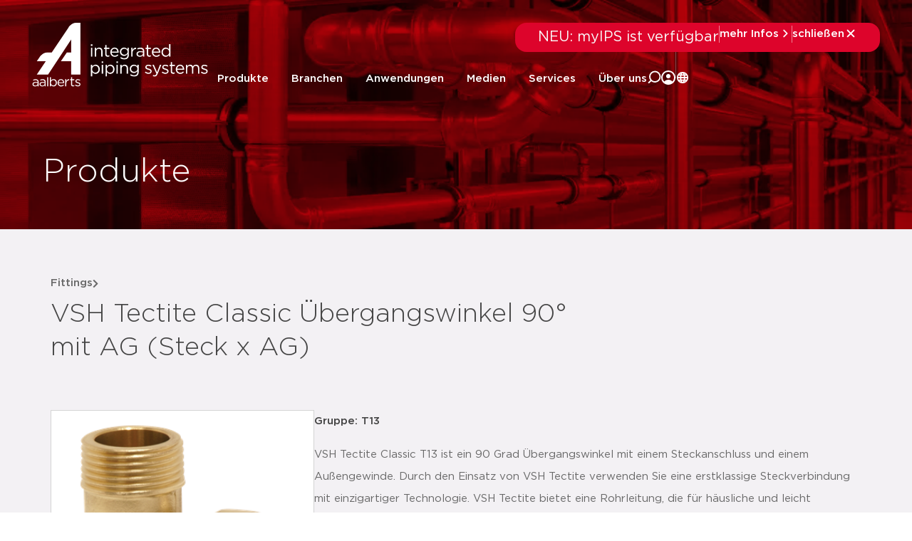

--- FILE ---
content_type: text/html; charset=UTF-8
request_url: https://aalberts-ips.de/produkte/detail/t13/
body_size: 41012
content:
<!doctype html><html lang="de-DE"><head><script data-no-optimize="1">var litespeed_docref=sessionStorage.getItem("litespeed_docref");litespeed_docref&&(Object.defineProperty(document,"referrer",{get:function(){return litespeed_docref}}),sessionStorage.removeItem("litespeed_docref"));</script> <meta charset="UTF-8"> <script type="litespeed/javascript">var gform;gform||(document.addEventListener("gform_main_scripts_loaded",function(){gform.scriptsLoaded=!0}),document.addEventListener("gform/theme/scripts_loaded",function(){gform.themeScriptsLoaded=!0}),window.addEventListener("DOMContentLiteSpeedLoaded",function(){gform.domLoaded=!0}),gform={domLoaded:!1,scriptsLoaded:!1,themeScriptsLoaded:!1,isFormEditor:()=>"function"==typeof InitializeEditor,callIfLoaded:function(o){return!(!gform.domLoaded||!gform.scriptsLoaded||!gform.themeScriptsLoaded&&!gform.isFormEditor()||(gform.isFormEditor()&&console.warn("The use of gform.initializeOnLoaded() is deprecated in the form editor context and will be removed in Gravity Forms 3.1."),o(),0))},initializeOnLoaded:function(o){gform.callIfLoaded(o)||(document.addEventListener("gform_main_scripts_loaded",()=>{gform.scriptsLoaded=!0,gform.callIfLoaded(o)}),document.addEventListener("gform/theme/scripts_loaded",()=>{gform.themeScriptsLoaded=!0,gform.callIfLoaded(o)}),window.addEventListener("DOMContentLiteSpeedLoaded",()=>{gform.domLoaded=!0,gform.callIfLoaded(o)}))},hooks:{action:{},filter:{}},addAction:function(o,r,e,t){gform.addHook("action",o,r,e,t)},addFilter:function(o,r,e,t){gform.addHook("filter",o,r,e,t)},doAction:function(o){gform.doHook("action",o,arguments)},applyFilters:function(o){return gform.doHook("filter",o,arguments)},removeAction:function(o,r){gform.removeHook("action",o,r)},removeFilter:function(o,r,e){gform.removeHook("filter",o,r,e)},addHook:function(o,r,e,t,n){null==gform.hooks[o][r]&&(gform.hooks[o][r]=[]);var d=gform.hooks[o][r];null==n&&(n=r+"_"+d.length),gform.hooks[o][r].push({tag:n,callable:e,priority:t=null==t?10:t})},doHook:function(r,o,e){var t;if(e=Array.prototype.slice.call(e,1),null!=gform.hooks[r][o]&&((o=gform.hooks[r][o]).sort(function(o,r){return o.priority-r.priority}),o.forEach(function(o){"function"!=typeof(t=o.callable)&&(t=window[t]),"action"==r?t.apply(null,e):e[0]=t.apply(null,e)})),"filter"==r)return e[0]},removeHook:function(o,r,t,n){var e;null!=gform.hooks[o][r]&&(e=(e=gform.hooks[o][r]).filter(function(o,r,e){return!!(null!=n&&n!=o.tag||null!=t&&t!=o.priority)}),gform.hooks[o][r]=e)}})</script> <meta name="description"
content="VSH Tectite Classic T13 ist ein 90 Grad Übergangswinkel mit einem Steckanschluss und einem Außengewinde. Durch den Einsatz von VSH Tectite verwenden Sie eine erstklassige Steckverbindung mit einzigartiger Technologie. VSH Tectite bietet eine Rohrleitung, die für häusliche und leicht gewerbliche Anwendungen geeignet ist. demontierbarkeine Arbeiten mit offener Flammeschnelle Isolierungausgestattet mit allen relevanten Genehmigungen"
><title>VSH Tectite Classic Übergangswinkel 90° mit AG (Steck x AG)</title><meta name="viewport" content="width=device-width, initial-scale=1"><link rel="profile" href="http://gmpg.org/xfn/11"><meta name='robots' content='index, follow, max-image-preview:large, max-snippet:-1, max-video-preview:-1' /><title>t13 | detail | VSH Tectite Classic Übergangswink&#8230; &#8211; Aalberts IPS DE</title><meta property="og:locale" content="de_DE" /><meta property="og:type" content="website" /><meta property="og:site_name" content="Aalberts IPS DE" /><meta name="twitter:card" content="summary_large_image" /> <script type="application/ld+json" class="yoast-schema-graph">{"@context":"https://schema.org","@graph":[{"@type":"WebSite","@id":"https://aalberts-ips.de/#website","url":"https://aalberts-ips.de/","name":"Aalberts IPS DE","description":"integrated piping systems","publisher":{"@id":"https://aalberts-ips.de/#organization"},"potentialAction":[{"@type":"SearchAction","target":{"@type":"EntryPoint","urlTemplate":"https://aalberts-ips.de/?s={search_term_string}"},"query-input":{"@type":"PropertyValueSpecification","valueRequired":true,"valueName":"search_term_string"}}],"inLanguage":"de"},{"@type":"Organization","@id":"https://aalberts-ips.de/#organization","name":"Aalberts IPS DE","url":"https://aalberts-ips.de/","logo":{"@type":"ImageObject","inLanguage":"de","@id":"https://aalberts-ips.de/#/schema/logo/image/","url":"https://aalberts-ips.de/wp-content/uploads/sites/4/2020/11/logo_v2.svg","contentUrl":"https://aalberts-ips.de/wp-content/uploads/sites/4/2020/11/logo_v2.svg","width":1,"height":1,"caption":"Aalberts IPS DE"},"image":{"@id":"https://aalberts-ips.de/#/schema/logo/image/"}}]}</script> <link rel='dns-prefetch' href='//cdnjs.cloudflare.com' /><link rel='dns-prefetch' href='//cdn.jsdelivr.net' /><link rel="alternate" type="application/rss+xml" title="Aalberts IPS DE &raquo; Feed" href="https://aalberts-ips.de/feed/" /><link rel="alternate" type="application/rss+xml" title="Aalberts IPS DE &raquo; Kommentar-Feed" href="https://aalberts-ips.de/comments/feed/" /><style id='wp-img-auto-sizes-contain-inline-css'>img:is([sizes=auto i],[sizes^="auto," i]){contain-intrinsic-size:3000px 1500px}
/*# sourceURL=wp-img-auto-sizes-contain-inline-css */</style><link data-optimized="2" rel="stylesheet" href="https://aalberts-ips.de/wp-content/litespeed/css/4/7083d3cfebe915790957de9192cbe4ba.css?ver=746eb" /><style id='global-styles-inline-css'>:root{--wp--preset--aspect-ratio--square: 1;--wp--preset--aspect-ratio--4-3: 4/3;--wp--preset--aspect-ratio--3-4: 3/4;--wp--preset--aspect-ratio--3-2: 3/2;--wp--preset--aspect-ratio--2-3: 2/3;--wp--preset--aspect-ratio--16-9: 16/9;--wp--preset--aspect-ratio--9-16: 9/16;--wp--preset--color--black: #000000;--wp--preset--color--cyan-bluish-gray: #abb8c3;--wp--preset--color--white: #ffffff;--wp--preset--color--pale-pink: #f78da7;--wp--preset--color--vivid-red: #cf2e2e;--wp--preset--color--luminous-vivid-orange: #ff6900;--wp--preset--color--luminous-vivid-amber: #fcb900;--wp--preset--color--light-green-cyan: #7bdcb5;--wp--preset--color--vivid-green-cyan: #00d084;--wp--preset--color--pale-cyan-blue: #8ed1fc;--wp--preset--color--vivid-cyan-blue: #0693e3;--wp--preset--color--vivid-purple: #9b51e0;--wp--preset--gradient--vivid-cyan-blue-to-vivid-purple: linear-gradient(135deg,rgb(6,147,227) 0%,rgb(155,81,224) 100%);--wp--preset--gradient--light-green-cyan-to-vivid-green-cyan: linear-gradient(135deg,rgb(122,220,180) 0%,rgb(0,208,130) 100%);--wp--preset--gradient--luminous-vivid-amber-to-luminous-vivid-orange: linear-gradient(135deg,rgb(252,185,0) 0%,rgb(255,105,0) 100%);--wp--preset--gradient--luminous-vivid-orange-to-vivid-red: linear-gradient(135deg,rgb(255,105,0) 0%,rgb(207,46,46) 100%);--wp--preset--gradient--very-light-gray-to-cyan-bluish-gray: linear-gradient(135deg,rgb(238,238,238) 0%,rgb(169,184,195) 100%);--wp--preset--gradient--cool-to-warm-spectrum: linear-gradient(135deg,rgb(74,234,220) 0%,rgb(151,120,209) 20%,rgb(207,42,186) 40%,rgb(238,44,130) 60%,rgb(251,105,98) 80%,rgb(254,248,76) 100%);--wp--preset--gradient--blush-light-purple: linear-gradient(135deg,rgb(255,206,236) 0%,rgb(152,150,240) 100%);--wp--preset--gradient--blush-bordeaux: linear-gradient(135deg,rgb(254,205,165) 0%,rgb(254,45,45) 50%,rgb(107,0,62) 100%);--wp--preset--gradient--luminous-dusk: linear-gradient(135deg,rgb(255,203,112) 0%,rgb(199,81,192) 50%,rgb(65,88,208) 100%);--wp--preset--gradient--pale-ocean: linear-gradient(135deg,rgb(255,245,203) 0%,rgb(182,227,212) 50%,rgb(51,167,181) 100%);--wp--preset--gradient--electric-grass: linear-gradient(135deg,rgb(202,248,128) 0%,rgb(113,206,126) 100%);--wp--preset--gradient--midnight: linear-gradient(135deg,rgb(2,3,129) 0%,rgb(40,116,252) 100%);--wp--preset--font-size--small: 13px;--wp--preset--font-size--medium: 20px;--wp--preset--font-size--large: 36px;--wp--preset--font-size--x-large: 42px;--wp--preset--spacing--20: 0.44rem;--wp--preset--spacing--30: 0.67rem;--wp--preset--spacing--40: 1rem;--wp--preset--spacing--50: 1.5rem;--wp--preset--spacing--60: 2.25rem;--wp--preset--spacing--70: 3.38rem;--wp--preset--spacing--80: 5.06rem;--wp--preset--shadow--natural: 6px 6px 9px rgba(0, 0, 0, 0.2);--wp--preset--shadow--deep: 12px 12px 50px rgba(0, 0, 0, 0.4);--wp--preset--shadow--sharp: 6px 6px 0px rgba(0, 0, 0, 0.2);--wp--preset--shadow--outlined: 6px 6px 0px -3px rgb(255, 255, 255), 6px 6px rgb(0, 0, 0);--wp--preset--shadow--crisp: 6px 6px 0px rgb(0, 0, 0);}:root { --wp--style--global--content-size: 800px;--wp--style--global--wide-size: 1200px; }:where(body) { margin: 0; }.wp-site-blocks > .alignleft { float: left; margin-right: 2em; }.wp-site-blocks > .alignright { float: right; margin-left: 2em; }.wp-site-blocks > .aligncenter { justify-content: center; margin-left: auto; margin-right: auto; }:where(.wp-site-blocks) > * { margin-block-start: 24px; margin-block-end: 0; }:where(.wp-site-blocks) > :first-child { margin-block-start: 0; }:where(.wp-site-blocks) > :last-child { margin-block-end: 0; }:root { --wp--style--block-gap: 24px; }:root :where(.is-layout-flow) > :first-child{margin-block-start: 0;}:root :where(.is-layout-flow) > :last-child{margin-block-end: 0;}:root :where(.is-layout-flow) > *{margin-block-start: 24px;margin-block-end: 0;}:root :where(.is-layout-constrained) > :first-child{margin-block-start: 0;}:root :where(.is-layout-constrained) > :last-child{margin-block-end: 0;}:root :where(.is-layout-constrained) > *{margin-block-start: 24px;margin-block-end: 0;}:root :where(.is-layout-flex){gap: 24px;}:root :where(.is-layout-grid){gap: 24px;}.is-layout-flow > .alignleft{float: left;margin-inline-start: 0;margin-inline-end: 2em;}.is-layout-flow > .alignright{float: right;margin-inline-start: 2em;margin-inline-end: 0;}.is-layout-flow > .aligncenter{margin-left: auto !important;margin-right: auto !important;}.is-layout-constrained > .alignleft{float: left;margin-inline-start: 0;margin-inline-end: 2em;}.is-layout-constrained > .alignright{float: right;margin-inline-start: 2em;margin-inline-end: 0;}.is-layout-constrained > .aligncenter{margin-left: auto !important;margin-right: auto !important;}.is-layout-constrained > :where(:not(.alignleft):not(.alignright):not(.alignfull)){max-width: var(--wp--style--global--content-size);margin-left: auto !important;margin-right: auto !important;}.is-layout-constrained > .alignwide{max-width: var(--wp--style--global--wide-size);}body .is-layout-flex{display: flex;}.is-layout-flex{flex-wrap: wrap;align-items: center;}.is-layout-flex > :is(*, div){margin: 0;}body .is-layout-grid{display: grid;}.is-layout-grid > :is(*, div){margin: 0;}body{padding-top: 0px;padding-right: 0px;padding-bottom: 0px;padding-left: 0px;}a:where(:not(.wp-element-button)){text-decoration: underline;}:root :where(.wp-element-button, .wp-block-button__link){background-color: #32373c;border-width: 0;color: #fff;font-family: inherit;font-size: inherit;font-style: inherit;font-weight: inherit;letter-spacing: inherit;line-height: inherit;padding-top: calc(0.667em + 2px);padding-right: calc(1.333em + 2px);padding-bottom: calc(0.667em + 2px);padding-left: calc(1.333em + 2px);text-decoration: none;text-transform: inherit;}.has-black-color{color: var(--wp--preset--color--black) !important;}.has-cyan-bluish-gray-color{color: var(--wp--preset--color--cyan-bluish-gray) !important;}.has-white-color{color: var(--wp--preset--color--white) !important;}.has-pale-pink-color{color: var(--wp--preset--color--pale-pink) !important;}.has-vivid-red-color{color: var(--wp--preset--color--vivid-red) !important;}.has-luminous-vivid-orange-color{color: var(--wp--preset--color--luminous-vivid-orange) !important;}.has-luminous-vivid-amber-color{color: var(--wp--preset--color--luminous-vivid-amber) !important;}.has-light-green-cyan-color{color: var(--wp--preset--color--light-green-cyan) !important;}.has-vivid-green-cyan-color{color: var(--wp--preset--color--vivid-green-cyan) !important;}.has-pale-cyan-blue-color{color: var(--wp--preset--color--pale-cyan-blue) !important;}.has-vivid-cyan-blue-color{color: var(--wp--preset--color--vivid-cyan-blue) !important;}.has-vivid-purple-color{color: var(--wp--preset--color--vivid-purple) !important;}.has-black-background-color{background-color: var(--wp--preset--color--black) !important;}.has-cyan-bluish-gray-background-color{background-color: var(--wp--preset--color--cyan-bluish-gray) !important;}.has-white-background-color{background-color: var(--wp--preset--color--white) !important;}.has-pale-pink-background-color{background-color: var(--wp--preset--color--pale-pink) !important;}.has-vivid-red-background-color{background-color: var(--wp--preset--color--vivid-red) !important;}.has-luminous-vivid-orange-background-color{background-color: var(--wp--preset--color--luminous-vivid-orange) !important;}.has-luminous-vivid-amber-background-color{background-color: var(--wp--preset--color--luminous-vivid-amber) !important;}.has-light-green-cyan-background-color{background-color: var(--wp--preset--color--light-green-cyan) !important;}.has-vivid-green-cyan-background-color{background-color: var(--wp--preset--color--vivid-green-cyan) !important;}.has-pale-cyan-blue-background-color{background-color: var(--wp--preset--color--pale-cyan-blue) !important;}.has-vivid-cyan-blue-background-color{background-color: var(--wp--preset--color--vivid-cyan-blue) !important;}.has-vivid-purple-background-color{background-color: var(--wp--preset--color--vivid-purple) !important;}.has-black-border-color{border-color: var(--wp--preset--color--black) !important;}.has-cyan-bluish-gray-border-color{border-color: var(--wp--preset--color--cyan-bluish-gray) !important;}.has-white-border-color{border-color: var(--wp--preset--color--white) !important;}.has-pale-pink-border-color{border-color: var(--wp--preset--color--pale-pink) !important;}.has-vivid-red-border-color{border-color: var(--wp--preset--color--vivid-red) !important;}.has-luminous-vivid-orange-border-color{border-color: var(--wp--preset--color--luminous-vivid-orange) !important;}.has-luminous-vivid-amber-border-color{border-color: var(--wp--preset--color--luminous-vivid-amber) !important;}.has-light-green-cyan-border-color{border-color: var(--wp--preset--color--light-green-cyan) !important;}.has-vivid-green-cyan-border-color{border-color: var(--wp--preset--color--vivid-green-cyan) !important;}.has-pale-cyan-blue-border-color{border-color: var(--wp--preset--color--pale-cyan-blue) !important;}.has-vivid-cyan-blue-border-color{border-color: var(--wp--preset--color--vivid-cyan-blue) !important;}.has-vivid-purple-border-color{border-color: var(--wp--preset--color--vivid-purple) !important;}.has-vivid-cyan-blue-to-vivid-purple-gradient-background{background: var(--wp--preset--gradient--vivid-cyan-blue-to-vivid-purple) !important;}.has-light-green-cyan-to-vivid-green-cyan-gradient-background{background: var(--wp--preset--gradient--light-green-cyan-to-vivid-green-cyan) !important;}.has-luminous-vivid-amber-to-luminous-vivid-orange-gradient-background{background: var(--wp--preset--gradient--luminous-vivid-amber-to-luminous-vivid-orange) !important;}.has-luminous-vivid-orange-to-vivid-red-gradient-background{background: var(--wp--preset--gradient--luminous-vivid-orange-to-vivid-red) !important;}.has-very-light-gray-to-cyan-bluish-gray-gradient-background{background: var(--wp--preset--gradient--very-light-gray-to-cyan-bluish-gray) !important;}.has-cool-to-warm-spectrum-gradient-background{background: var(--wp--preset--gradient--cool-to-warm-spectrum) !important;}.has-blush-light-purple-gradient-background{background: var(--wp--preset--gradient--blush-light-purple) !important;}.has-blush-bordeaux-gradient-background{background: var(--wp--preset--gradient--blush-bordeaux) !important;}.has-luminous-dusk-gradient-background{background: var(--wp--preset--gradient--luminous-dusk) !important;}.has-pale-ocean-gradient-background{background: var(--wp--preset--gradient--pale-ocean) !important;}.has-electric-grass-gradient-background{background: var(--wp--preset--gradient--electric-grass) !important;}.has-midnight-gradient-background{background: var(--wp--preset--gradient--midnight) !important;}.has-small-font-size{font-size: var(--wp--preset--font-size--small) !important;}.has-medium-font-size{font-size: var(--wp--preset--font-size--medium) !important;}.has-large-font-size{font-size: var(--wp--preset--font-size--large) !important;}.has-x-large-font-size{font-size: var(--wp--preset--font-size--x-large) !important;}
:root :where(.wp-block-pullquote){font-size: 1.5em;line-height: 1.6;}
/*# sourceURL=global-styles-inline-css */</style><link rel='stylesheet' id='aips_instantsearch-css' href='https://cdn.jsdelivr.net/npm/instantsearch.css@8.5.1/themes/reset-min.css?ver=8.5.1' media='all' /><style id='wpgb-head-inline-css'>.wp-grid-builder:not(.wpgb-template),.wpgb-facet{opacity:0.01}.wpgb-facet fieldset{margin:0;padding:0;border:none;outline:none;box-shadow:none}.wpgb-facet fieldset:last-child{margin-bottom:40px;}.wpgb-facet fieldset legend.wpgb-sr-only{height:1px;width:1px}
/*# sourceURL=wpgb-head-inline-css */</style> <script id="rooturl-js-after" type="litespeed/javascript">const rooturl="https://aalberts-ips.de"</script> <script type="litespeed/javascript" data-src="https://aalberts-ips.de/wp-includes/js/jquery/jquery.min.js" id="jquery-core-js"></script> <script type="litespeed/javascript" data-src="https://cdnjs.cloudflare.com/ajax/libs/popper.js/1.11.0/umd/popper.min.js?ver=1.11.0" id="popper-js"></script> <script id="index-js-extra" type="litespeed/javascript">var collapText={"read_less":"weniger lesen","read_more":"mehr lesen"}</script> <script id="gs-only-pdf-preview-js-extra" type="litespeed/javascript">var gopp_plugin_params={"val":{"is_debug":!1,"is_regen_pdf_preview":!1,"is_upload":!1,"is_post":!0},"document_link_only":"Document Link Only"}</script> <script type="litespeed/javascript" data-src="https://aalberts-ips.de/wp-content/plugins/gs-only-pdf-preview-master/js/gs-only-pdf-preview.min.js?ver=1.0.8" id="gs-only-pdf-preview-js"></script> <link rel="https://api.w.org/" href="https://aalberts-ips.de/wp-json/" /><link rel="EditURI" type="application/rsd+xml" title="RSD" href="https://aalberts-ips.de/xmlrpc.php?rsd" /><meta name="generator" content="WordPress 6.9" />
<noscript><style>.wp-grid-builder .wpgb-card.wpgb-card-hidden .wpgb-card-wrapper{opacity:1!important;visibility:visible!important;transform:none!important}.wpgb-facet {opacity:1!important;pointer-events:auto!important}.wpgb-facet *:not(.wpgb-pagination-facet){display:none}</style></noscript><meta name="generator" content="Elementor 3.34.1; features: additional_custom_breakpoints; settings: css_print_method-external, google_font-enabled, font_display-auto">
 <script type="litespeed/javascript">(function(w,d,s,l,i){w[l]=w[l]||[];w[l].push({'gtm.start':new Date().getTime(),event:'gtm.js'});var f=d.getElementsByTagName(s)[0],j=d.createElement(s),dl=l!='dataLayer'?'&l='+l:'';j.async=!0;j.src='https://www.googletagmanager.com/gtm.js?id='+i+dl;f.parentNode.insertBefore(j,f)})(window,document,'script','dataLayer','GTM-WSC5SC4')</script> <style>.e-con.e-parent:nth-of-type(n+4):not(.e-lazyloaded):not(.e-no-lazyload),
				.e-con.e-parent:nth-of-type(n+4):not(.e-lazyloaded):not(.e-no-lazyload) * {
					background-image: none !important;
				}
				@media screen and (max-height: 1024px) {
					.e-con.e-parent:nth-of-type(n+3):not(.e-lazyloaded):not(.e-no-lazyload),
					.e-con.e-parent:nth-of-type(n+3):not(.e-lazyloaded):not(.e-no-lazyload) * {
						background-image: none !important;
					}
				}
				@media screen and (max-height: 640px) {
					.e-con.e-parent:nth-of-type(n+2):not(.e-lazyloaded):not(.e-no-lazyload),
					.e-con.e-parent:nth-of-type(n+2):not(.e-lazyloaded):not(.e-no-lazyload) * {
						background-image: none !important;
					}
				}</style><meta property='og:title' content='VSH Tectite Classic Übergangswinkel 90° mit AG (Steck x AG)'/><meta property='og:image' content='https://aalberts.compano.com/Data/Environments/000001/Attachment/Bijlage/Images/PRD/ProductGroupImage/PY/T13_p.png?w=1200'/><meta property='og:description' content='VSH Tectite Classic T13 ist ein 90 Grad Übergangsw...'/><meta property='og:url' content='https://aalberts-ips.de/produkte/detail/t13/'/><link rel="icon" href="https://aalberts-ips.de/wp-content/uploads/sites/4/2024/05/aalberts-favi-150x150.ico" sizes="32x32" /><link rel="icon" href="https://aalberts-ips.de/wp-content/uploads/sites/4/2024/05/aalberts-favi.ico" sizes="192x192" /><link rel="apple-touch-icon" href="https://aalberts-ips.de/wp-content/uploads/sites/4/2024/05/aalberts-favi.ico" /><meta name="msapplication-TileImage" content="https://aalberts-ips.de/wp-content/uploads/sites/4/2024/05/aalberts-favi.ico" /></head><body class="blog wp-custom-logo wp-embed-responsive wp-theme-hello-elementor wp-child-theme-hello-theme-child-master show-custom-newsbanner hello-elementor-default elementor-default elementor-kit-40836"><header data-elementor-type="header" data-elementor-id="44759" class="elementor elementor-44759 elementor-location-header" data-elementor-post-type="elementor_library"><div class="elementor-element elementor-element-28c5272e newsbanner-container e-flex e-con-boxed e-con e-child" data-id="28c5272e" data-element_type="container"><div class="e-con-inner"><div class="elementor-element elementor-element-2d9eed17 elementor-widget elementor-widget-shortcode" data-id="2d9eed17" data-element_type="widget" data-widget_type="shortcode.default"><div class="elementor-widget-container"><div data-elementor-type="container" data-elementor-id="43122" class="elementor elementor-43122" data-elementor-post-type="elementor_library"><div class="elementor-element elementor-element-4cbacd65 custom-news-banner--holder e-con-full e-flex e-con e-child" data-id="4cbacd65" data-element_type="container" data-settings="{&quot;background_background&quot;:&quot;classic&quot;}"><div class="elementor-element elementor-element-7df88ccd elementor-widget__width-initial elementor-widget elementor-widget-heading" data-id="7df88ccd" data-element_type="widget" data-widget_type="heading.default"><div class="elementor-widget-container">
<span class="elementor-heading-title elementor-size-default">NEU: myIPS ist verfügbar</span></div></div><div class="elementor-element elementor-element-523a90b7 elementor-hidden-tablet elementor-hidden-mobile elementor-widget elementor-widget-html" data-id="523a90b7" data-element_type="widget" data-widget_type="html.default"><div class="elementor-widget-container"><div class="divider"></div></div></div><div class="elementor-element elementor-element-29b97284 elementor-button-textual_button close-newsbanner elementor-widget elementor-widget-button" data-id="29b97284" data-element_type="widget" data-widget_type="button.default"><div class="elementor-widget-container"><div class="elementor-button-wrapper">
<a class="elementor-button elementor-button-link elementor-size-sm" href="#elementor-action%3Aaction%3Dpopup%3Aopen%26settings%3DeyJpZCI6IjQzMTMxIiwidG9nZ2xlIjpmYWxzZX0%3D">
<span class="elementor-button-content-wrapper">
<span class="elementor-button-icon">
<svg xmlns="http://www.w3.org/2000/svg" width="20" height="20" viewBox="0 0 20 20" fill="none"><path d="M7.29289 4.29289C7.68342 3.90237 8.31658 3.90237 8.70711 4.29289L13.7071 9.29289C14.0976 9.68342 14.0976 10.3166 13.7071 10.7071L8.70711 15.7071C8.31658 16.0976 7.68342 16.0976 7.29289 15.7071C6.90237 15.3166 6.90237 14.6834 7.29289 14.2929L11.585 10L7.29289 5.70711C6.93241 5.34662 6.90468 4.77939 7.2097 4.3871L7.29289 4.29289Z" fill="white"></path></svg>			</span>
<span class="elementor-button-text">mehr Infos</span>
</span>
</a></div></div></div><div class="elementor-element elementor-element-19d7e75e elementor-hidden-tablet elementor-hidden-mobile elementor-widget elementor-widget-html" data-id="19d7e75e" data-element_type="widget" data-widget_type="html.default"><div class="elementor-widget-container"><div class="divider"></div></div></div><div class="elementor-element elementor-element-34a17d52 elementor-button-textual_button close-newsbanner-button elementor-widget elementor-widget-button" data-id="34a17d52" data-element_type="widget" data-widget_type="button.default"><div class="elementor-widget-container"><div class="elementor-button-wrapper">
<a class="elementor-button elementor-button-link elementor-size-sm" href="#">
<span class="elementor-button-content-wrapper">
<span class="elementor-button-icon">
<svg xmlns="http://www.w3.org/2000/svg" width="20" height="20" viewBox="0 0 20 20" fill="none"><path d="M5.70711 4.29289C5.31658 3.90237 4.68342 3.90237 4.29289 4.29289C3.90237 4.68342 3.90237 5.31658 4.29289 5.70711L8.58579 10L4.29289 14.2929C3.90237 14.6834 3.90237 15.3166 4.29289 15.7071C4.68342 16.0976 5.31658 16.0976 5.70711 15.7071L10 11.4142L14.2929 15.7071C14.6834 16.0976 15.3166 16.0976 15.7071 15.7071C16.0976 15.3166 16.0976 14.6834 15.7071 14.2929L11.4142 10L15.7071 5.70711C16.0976 5.31658 16.0976 4.68342 15.7071 4.29289C15.3166 3.90237 14.6834 3.90237 14.2929 4.29289L10 8.58579L5.70711 4.29289Z" fill="white"></path></svg>			</span>
<span class="elementor-button-text">schließen</span>
</span>
</a></div></div></div></div></div><div class="elementor-shortcode"></div></div></div></div></div><div class="elementor-element elementor-element-211dc88 final-header desktop-header e-flex e-con-boxed e-con e-parent" data-id="211dc88" data-element_type="container"><div class="e-con-inner"><div class="elementor-element elementor-element-2855d501 logo-holder-container e-con-full e-flex e-con e-child" data-id="2855d501" data-element_type="container"><div class="elementor-element elementor-element-1224f53e new-main-logo elementor-widget-tablet__width-initial elementor-widget elementor-widget-theme-site-logo elementor-widget-image" data-id="1224f53e" data-element_type="widget" data-widget_type="theme-site-logo.default"><div class="elementor-widget-container">
<a href="https://aalberts-ips.de">
<img width="1" height="1" src="https://aalberts-ips.de/wp-content/uploads/sites/4/2020/12/logowit.svg" class="attachment-medium size-medium wp-image-2350" alt="" />				</a></div></div><div class="elementor-element elementor-element-32cb8c73 new-scrolled-logo elementor-widget__width-auto elementor-widget elementor-widget-image" data-id="32cb8c73" data-element_type="widget" data-widget_type="image.default"><div class="elementor-widget-container">
<a href="/">
<img width="248" height="90" src="https://aalberts-ips.de/wp-content/uploads/sites/4/2025/11/logo-color.svg" class="attachment-medium size-medium wp-image-44753" alt="" />								</a></div></div></div><div class="elementor-element elementor-element-5dcddf2b e-con-full new-right-content-holder e-flex e-con e-child" data-id="5dcddf2b" data-element_type="container"><div class="elementor-element elementor-element-72ae017a search-function e-con-full e-flex e-con e-child" data-id="72ae017a" data-element_type="container" data-settings="{&quot;position&quot;:&quot;absolute&quot;}"><div class="elementor-element elementor-element-298838d8 e-con-full e-flex e-con e-child" data-id="298838d8" data-element_type="container"><div class="elementor-element elementor-element-5d547800 elementor-widget__width-initial elementor-widget elementor-widget-search" data-id="5d547800" data-element_type="widget" data-settings="{&quot;submit_trigger&quot;:&quot;both&quot;,&quot;pagination_type_options&quot;:&quot;none&quot;}" data-widget_type="search.default"><div class="elementor-widget-container">
<search class="e-search hidden" role="search"><form class="e-search-form" action="https://aalberts-ips.de" method="get">
<label class="e-search-label" for="search-5d547800">
<span class="elementor-screen-only">
Suche					</span>
</label><div class="e-search-input-wrapper">
<input id="search-5d547800" placeholder="Suche..." class="e-search-input" type="search" name="s" value="" autocomplete="off" role="combobox" aria-autocomplete="list" aria-expanded="false" aria-controls="results-5d547800" aria-haspopup="listbox">
<svg xmlns="http://www.w3.org/2000/svg" aria-hidden="true" data-prefix="fal" data-icon="times" class="svg-inline--fa fa-times fa-w-10" role="img" viewBox="0 0 320 512"><path fill="currentColor" d="M193.94 256L296.5 153.44l21.15-21.15c3.12-3.12 3.12-8.19 0-11.31l-22.63-22.63c-3.12-3.12-8.19-3.12-11.31 0L160 222.06 36.29 98.34c-3.12-3.12-8.19-3.12-11.31 0L2.34 120.97c-3.12 3.12-3.12 8.19 0 11.31L126.06 256 2.34 379.71c-3.12 3.12-3.12 8.19 0 11.31l22.63 22.63c3.12 3.12 8.19 3.12 11.31 0L160 289.94 262.56 392.5l21.15 21.15c3.12 3.12 8.19 3.12 11.31 0l22.63-22.63c3.12-3.12 3.12-8.19 0-11.31L193.94 256z"></path></svg><output id="results-5d547800" class="e-search-results-container hide-loader" aria-live="polite" aria-atomic="true" aria-label="Ergebnisse für Suche" tabindex="0"><div class="e-search-results"></div></output></div>
<button class="e-search-submit  " type="submit" aria-label="Suche">
</button>
<input type="hidden" name="e_search_props" value="5d547800-44759"></form>
</search></div></div><div class="elementor-element elementor-element-5418ad94 close-search-trigger elementor-widget elementor-widget-heading" data-id="5418ad94" data-element_type="widget" data-widget_type="heading.default"><div class="elementor-widget-container">
<span class="elementor-heading-title elementor-size-default">schließen</span></div></div></div></div><div class="elementor-element elementor-element-413dd3ff e-con-full header-menu-holder e-flex e-con e-child" data-id="413dd3ff" data-element_type="container"><div class="elementor-element elementor-element-4071562e elementor-nav-menu__align-end new-main-menu elementor-nav-menu--stretch elementor-widget__width-auto elementor-hidden-tablet elementor-hidden-mobile elementor-hidden-tablet_extra elementor-nav-menu--dropdown-tablet elementor-nav-menu__text-align-aside elementor-nav-menu--toggle elementor-nav-menu--burger elementor-widget elementor-widget-nav-menu" data-id="4071562e" data-element_type="widget" data-settings="{&quot;full_width&quot;:&quot;stretch&quot;,&quot;submenu_icon&quot;:{&quot;value&quot;:&quot;&lt;i class=\&quot;\&quot; aria-hidden=\&quot;true\&quot;&gt;&lt;\/i&gt;&quot;,&quot;library&quot;:&quot;&quot;},&quot;layout&quot;:&quot;horizontal&quot;,&quot;toggle&quot;:&quot;burger&quot;}" data-widget_type="nav-menu.default"><div class="elementor-widget-container"><nav aria-label="Menu" class="elementor-nav-menu--main elementor-nav-menu__container elementor-nav-menu--layout-horizontal e--pointer-none"><ul id="menu-1-4071562e" class="elementor-nav-menu"><li class="menu-item menu-item-type-post_type menu-item-object-page menu-item-40780"><a href="https://aalberts-ips.de/produkte/" class="elementor-item">Produkte</a></li><li class="segmenten--menu-item menu-item menu-item-type-post_type menu-item-object-page menu-item-40781"><a href="https://aalberts-ips.de/branchen/" class="elementor-item">Branchen</a></li><li class="toepassingen--menu-item menu-item menu-item-type-post_type menu-item-object-page menu-item-40782"><a href="https://aalberts-ips.de/anwendungen/" class="elementor-item">Anwendungen</a></li><li class="downloads-menu menu-item menu-item-type-custom menu-item-object-custom menu-item-has-children menu-item-44212"><a href="#" class="elementor-item elementor-item-anchor">Medien</a><ul class="sub-menu elementor-nav-menu--dropdown"><li class="menu-item menu-item-type-post_type menu-item-object-page menu-item-43026"><a href="https://aalberts-ips.de/medien/" class="elementor-sub-item">Alle Medien</a></li><li class="menu-item menu-item-type-custom menu-item-object-custom menu-item-44213"><a href="/medien/?_product_type=fittings" class="elementor-sub-item">Fittings</a></li><li class="menu-item menu-item-type-custom menu-item-object-custom menu-item-44214"><a href="/medien/?_product_type=rohre" class="elementor-sub-item">Rohre</a></li><li class="menu-item menu-item-type-custom menu-item-object-custom menu-item-44215"><a href="/medien/?_product_type=ventile" class="elementor-sub-item">Ventile</a></li><li class="menu-item menu-item-type-custom menu-item-object-custom menu-item-44216"><a href="/medien/?_product_type=sicherheitsventile" class="elementor-sub-item">Sicherheitsventile</a></li><li class="menu-item menu-item-type-custom menu-item-object-custom menu-item-44217"><a href="/medien/?_product_type=kran" class="elementor-sub-item">Kran</a></li></ul></li><li class="menu-item menu-item-type-custom menu-item-object-custom menu-item-has-children menu-item-40783"><a href="#" class="elementor-item elementor-item-anchor">Services</a><ul class="sub-menu elementor-nav-menu--dropdown"><li class="menu-item menu-item-type-post_type menu-item-object-page menu-item-40964"><a href="https://aalberts-ips.de/leistungsuebersicht/" class="elementor-sub-item">Leistungsübersicht</a></li><li class="menu-item menu-item-type-post_type menu-item-object-page menu-item-42796"><a href="https://aalberts-ips.de/design-service/" class="elementor-sub-item">Aalberts IPS design service</a></li><li class="menu-item menu-item-type-post_type menu-item-object-page menu-item-40787"><a href="https://aalberts-ips.de/aips-revit-plugin/" class="elementor-sub-item">Aalberts IPS Revit plug-in</a></li><li class="menu-item menu-item-type-post_type menu-item-object-page menu-item-40789"><a href="https://aalberts-ips.de/werkzeugauswahl/" class="elementor-sub-item">Press Werkzeugauswahl</a></li><li class="menu-item menu-item-type-post_type menu-item-object-page menu-item-40788"><a href="https://aalberts-ips.de/auslegungswerkzeug-fuer-strangregulierventile/" class="elementor-sub-item">Auslegungswerkzeug für Strangregulierventile</a></li><li class="menu-item menu-item-type-post_type menu-item-object-page menu-item-41100"><a href="https://aalberts-ips.de/ausschreibungstexte/" class="elementor-sub-item">Ausschreibungstexte</a></li><li class="menu-item menu-item-type-post_type menu-item-object-page menu-item-44844"><a href="https://aalberts-ips.de/fast-fix/" class="elementor-sub-item">Fast Fix support rail calculation</a></li></ul></li><li class="menu-item menu-item-type-custom menu-item-object-custom menu-item-has-children menu-item-40795"><a href="#" class="elementor-item elementor-item-anchor">Über uns</a><ul class="sub-menu elementor-nav-menu--dropdown"><li class="menu-item menu-item-type-post_type menu-item-object-page menu-item-40794"><a href="https://aalberts-ips.de/ueber-uns/" class="elementor-sub-item">unsere Geschichte</a></li><li class="menu-item menu-item-type-post_type menu-item-object-page menu-item-44612"><a href="https://aalberts-ips.de/people-and-culture/" class="elementor-sub-item">people &#038; culture</a></li><li class="menu-item menu-item-type-post_type menu-item-object-page menu-item-40790"><a href="https://aalberts-ips.de/nachhaltigkeit/" class="elementor-sub-item">Nachhaltigkeit</a></li><li class="menu-item menu-item-type-post_type menu-item-object-page menu-item-40792"><a href="https://aalberts-ips.de/referenzen/" class="elementor-sub-item">Referenzen</a></li><li class="menu-item menu-item-type-post_type menu-item-object-page menu-item-40793"><a href="https://aalberts-ips.de/kontakt/" class="elementor-sub-item">Kontakt</a></li></ul></li></ul></nav><div class="elementor-menu-toggle" role="button" tabindex="0" aria-label="Menü Umschalter" aria-expanded="false">
<i aria-hidden="true" role="presentation" class="elementor-menu-toggle__icon--open eicon-menu-bar"></i><i aria-hidden="true" role="presentation" class="elementor-menu-toggle__icon--close eicon-close"></i></div><nav class="elementor-nav-menu--dropdown elementor-nav-menu__container" aria-hidden="true"><ul id="menu-2-4071562e" class="elementor-nav-menu"><li class="menu-item menu-item-type-post_type menu-item-object-page menu-item-40780"><a href="https://aalberts-ips.de/produkte/" class="elementor-item" tabindex="-1">Produkte</a></li><li class="segmenten--menu-item menu-item menu-item-type-post_type menu-item-object-page menu-item-40781"><a href="https://aalberts-ips.de/branchen/" class="elementor-item" tabindex="-1">Branchen</a></li><li class="toepassingen--menu-item menu-item menu-item-type-post_type menu-item-object-page menu-item-40782"><a href="https://aalberts-ips.de/anwendungen/" class="elementor-item" tabindex="-1">Anwendungen</a></li><li class="downloads-menu menu-item menu-item-type-custom menu-item-object-custom menu-item-has-children menu-item-44212"><a href="#" class="elementor-item elementor-item-anchor" tabindex="-1">Medien</a><ul class="sub-menu elementor-nav-menu--dropdown"><li class="menu-item menu-item-type-post_type menu-item-object-page menu-item-43026"><a href="https://aalberts-ips.de/medien/" class="elementor-sub-item" tabindex="-1">Alle Medien</a></li><li class="menu-item menu-item-type-custom menu-item-object-custom menu-item-44213"><a href="/medien/?_product_type=fittings" class="elementor-sub-item" tabindex="-1">Fittings</a></li><li class="menu-item menu-item-type-custom menu-item-object-custom menu-item-44214"><a href="/medien/?_product_type=rohre" class="elementor-sub-item" tabindex="-1">Rohre</a></li><li class="menu-item menu-item-type-custom menu-item-object-custom menu-item-44215"><a href="/medien/?_product_type=ventile" class="elementor-sub-item" tabindex="-1">Ventile</a></li><li class="menu-item menu-item-type-custom menu-item-object-custom menu-item-44216"><a href="/medien/?_product_type=sicherheitsventile" class="elementor-sub-item" tabindex="-1">Sicherheitsventile</a></li><li class="menu-item menu-item-type-custom menu-item-object-custom menu-item-44217"><a href="/medien/?_product_type=kran" class="elementor-sub-item" tabindex="-1">Kran</a></li></ul></li><li class="menu-item menu-item-type-custom menu-item-object-custom menu-item-has-children menu-item-40783"><a href="#" class="elementor-item elementor-item-anchor" tabindex="-1">Services</a><ul class="sub-menu elementor-nav-menu--dropdown"><li class="menu-item menu-item-type-post_type menu-item-object-page menu-item-40964"><a href="https://aalberts-ips.de/leistungsuebersicht/" class="elementor-sub-item" tabindex="-1">Leistungsübersicht</a></li><li class="menu-item menu-item-type-post_type menu-item-object-page menu-item-42796"><a href="https://aalberts-ips.de/design-service/" class="elementor-sub-item" tabindex="-1">Aalberts IPS design service</a></li><li class="menu-item menu-item-type-post_type menu-item-object-page menu-item-40787"><a href="https://aalberts-ips.de/aips-revit-plugin/" class="elementor-sub-item" tabindex="-1">Aalberts IPS Revit plug-in</a></li><li class="menu-item menu-item-type-post_type menu-item-object-page menu-item-40789"><a href="https://aalberts-ips.de/werkzeugauswahl/" class="elementor-sub-item" tabindex="-1">Press Werkzeugauswahl</a></li><li class="menu-item menu-item-type-post_type menu-item-object-page menu-item-40788"><a href="https://aalberts-ips.de/auslegungswerkzeug-fuer-strangregulierventile/" class="elementor-sub-item" tabindex="-1">Auslegungswerkzeug für Strangregulierventile</a></li><li class="menu-item menu-item-type-post_type menu-item-object-page menu-item-41100"><a href="https://aalberts-ips.de/ausschreibungstexte/" class="elementor-sub-item" tabindex="-1">Ausschreibungstexte</a></li><li class="menu-item menu-item-type-post_type menu-item-object-page menu-item-44844"><a href="https://aalberts-ips.de/fast-fix/" class="elementor-sub-item" tabindex="-1">Fast Fix support rail calculation</a></li></ul></li><li class="menu-item menu-item-type-custom menu-item-object-custom menu-item-has-children menu-item-40795"><a href="#" class="elementor-item elementor-item-anchor" tabindex="-1">Über uns</a><ul class="sub-menu elementor-nav-menu--dropdown"><li class="menu-item menu-item-type-post_type menu-item-object-page menu-item-40794"><a href="https://aalberts-ips.de/ueber-uns/" class="elementor-sub-item" tabindex="-1">unsere Geschichte</a></li><li class="menu-item menu-item-type-post_type menu-item-object-page menu-item-44612"><a href="https://aalberts-ips.de/people-and-culture/" class="elementor-sub-item" tabindex="-1">people &#038; culture</a></li><li class="menu-item menu-item-type-post_type menu-item-object-page menu-item-40790"><a href="https://aalberts-ips.de/nachhaltigkeit/" class="elementor-sub-item" tabindex="-1">Nachhaltigkeit</a></li><li class="menu-item menu-item-type-post_type menu-item-object-page menu-item-40792"><a href="https://aalberts-ips.de/referenzen/" class="elementor-sub-item" tabindex="-1">Referenzen</a></li><li class="menu-item menu-item-type-post_type menu-item-object-page menu-item-40793"><a href="https://aalberts-ips.de/kontakt/" class="elementor-sub-item" tabindex="-1">Kontakt</a></li></ul></li></ul></nav></div></div><div class="elementor-element elementor-element-65a3086c open-search-trigger elementor-widget__width-auto elementor-view-default elementor-widget elementor-widget-icon" data-id="65a3086c" data-element_type="widget" data-widget_type="icon.default"><div class="elementor-widget-container"><div class="elementor-icon-wrapper"><div class="elementor-icon">
<svg xmlns="http://www.w3.org/2000/svg" xmlns:xlink="http://www.w3.org/1999/xlink" width="20px" height="21px" viewBox="0 0 20 21"><g id="Page-1" stroke="none" stroke-width="1" fill="none" fill-rule="evenodd"><g id="02.1-mobile-search" transform="translate(-25.000000, -71.000000)" stroke="#444444" stroke-width="2"><path d="M34.230524,71.730524 C36.3361096,71.730524 38.2423596,72.5839812 39.6222132,73.9638348 C41.0020668,75.3436884 41.855524,77.2499384 41.855524,79.355524 C41.855524,81.2600432 41.1573829,83.0015509 40.0028168,84.3378352 C38.6554504,85.8972647 36.6870507,86.9057751 34.4812767,86.9764159 L34.4812767,86.9764159 L34.4807414,92.730524 L34.1805942,86.9802699 C31.9261139,86.9664376 29.9044159,85.9731877 28.5176227,84.405763 C27.3276716,83.0608195 26.605524,81.292484 26.605524,79.355524 C26.605524,77.2499384 27.4589812,75.3436884 28.8388348,73.9638348 C30.2186884,72.5839812 32.1249384,71.730524 34.230524,71.730524 Z" id="Combined-Shape" transform="translate(34.230524, 82.230524) scale(-1, 1) rotate(-45.000000) translate(-34.230524, -82.230524) "></path></g></g></svg></div></div></div></div><div class="elementor-element elementor-element-2975c69d open-mobile-menu-trigger elementor-widget__width-auto elementor-hidden-desktop elementor-view-default elementor-widget elementor-widget-icon" data-id="2975c69d" data-element_type="widget" data-widget_type="icon.default"><div class="elementor-widget-container"><div class="elementor-icon-wrapper">
<a class="elementor-icon" href="#elementor-action%3Aaction%3Dpopup%3Aopen%26settings%3DeyJpZCI6IjQ0NzYxIiwidG9nZ2xlIjpmYWxzZX0%3D">
<svg xmlns="http://www.w3.org/2000/svg" width="24" height="24" viewBox="0 0 24 24" fill="none"><path d="M5 13C5 11.8954 5.89543 11 7 11H22V13H5Z" fill="white"></path><path d="M2 21H22V19H4C2.89543 19 2 19.8954 2 21Z" fill="white"></path><path d="M22 5V3H9.93071C8.85358 3 7.96992 3.85305 7.93195 4.92951L7.92947 5H22Z" fill="white"></path></svg>			</a></div></div></div><div class="elementor-element elementor-element-1bdcc6a2 my-ips-logged_out elementor-widget__width-auto elementor-hidden-tablet_extra elementor-hidden-tablet elementor-hidden-mobile elementor-view-default elementor-widget elementor-widget-icon" data-id="1bdcc6a2" data-element_type="widget" data-toggle="tooltip" data-trigger="hover" title="my IPS" data-container="body" popupid="46766" popuptext="my IPS" data-widget_type="icon.default"><div class="elementor-widget-container"><div class="elementor-icon-wrapper">
<a class="elementor-icon" href="/my-ips/">
<svg xmlns="http://www.w3.org/2000/svg" width="20" height="20" viewBox="0 0 20 20"><path d="M10 0c5.523 0 10 4.477 10 10a9.97 9.97 0 0 1-3.672 7.744l-.06.049a8.86 8.86 0 0 1-.17.133l-.073.055c-.239.181-.487.352-.742.511l-.043.027a9.388 9.388 0 0 1-.218.13l-.028.017-.098.056-.18.098a9.994 9.994 0 0 1-2.76.989 9.883 9.883 0 0 1-.288.052l-.02.004A9.984 9.984 0 0 1 10 20h-.005l-.275-.004h-.037L10 20a10.174 10.174 0 0 1-1.649-.135l-.02-.004a9.967 9.967 0 0 1-3.047-1.04l-.18-.1-.098-.055a9.99 9.99 0 0 1-1.571-1.123A9.977 9.977 0 0 1 0 10C0 4.477 4.477 0 10 0zm0 2a8 8 0 0 0-5.808 13.501A7.97 7.97 0 0 1 10 13c2.288 0 4.351.96 5.81 2.5A8 8 0 0 0 10 2zm0 3a3 3 0 1 1 0 6 3 3 0 0 1 0-6z" fill="#FFF" fill-rule="nonzero"></path></svg>			</a></div></div></div><div class="elementor-element elementor-element-4dfb0fac elementor-nav-menu__align-end wishlist-header my-ips-logged_in elementor-nav-menu--stretch elementor-widget__width-auto elementor-hidden-tablet_extra elementor-hidden-tablet elementor-hidden-mobile elementor-nav-menu--dropdown-tablet elementor-nav-menu__text-align-aside elementor-nav-menu--toggle elementor-nav-menu--burger elementor-widget elementor-widget-nav-menu" data-id="4dfb0fac" data-element_type="widget" data-settings="{&quot;full_width&quot;:&quot;stretch&quot;,&quot;submenu_icon&quot;:{&quot;value&quot;:&quot;&lt;i class=\&quot;\&quot; aria-hidden=\&quot;true\&quot;&gt;&lt;\/i&gt;&quot;,&quot;library&quot;:&quot;&quot;},&quot;layout&quot;:&quot;horizontal&quot;,&quot;toggle&quot;:&quot;burger&quot;}" data-toggle="tooltip" data-trigger="hover" title="my IPS" data-placement="bottom" data-widget_type="nav-menu.default"><div class="elementor-widget-container"><nav aria-label="Menu" class="elementor-nav-menu--main elementor-nav-menu__container elementor-nav-menu--layout-horizontal e--pointer-none"><ul id="menu-1-4dfb0fac" class="elementor-nav-menu"><li class="my-ips-main-menu-item menu-item menu-item-type-custom menu-item-object-custom menu-item-has-children menu-item-43006"><a href="#" class="elementor-item elementor-item-anchor"><svg xmlns="http://www.w3.org/2000/svg" width="20" height="20" viewBox="0 0 20 20" data-toggle="tooltip" data-placement="bottom" title="my IPS"><path d="M10 0c5.523 0 10 4.477 10 10a9.97 9.97 0 0 1-3.672 7.744l-.06.049a8.86 8.86 0 0 1-.17.133l-.073.055c-.239.181-.487.352-.742.511l-.043.027a9.388 9.388 0 0 1-.218.13l-.028.017-.098.056-.18.098a9.994 9.994 0 0 1-2.76.989 9.883 9.883 0 0 1-.288.052l-.02.004A9.984 9.984 0 0 1 10 20h-.005l-.275-.004h-.037L10 20a10.174 10.174 0 0 1-1.649-.135l-.02-.004a9.967 9.967 0 0 1-3.047-1.04l-.18-.1-.098-.055a9.99 9.99 0 0 1-1.571-1.123A9.977 9.977 0 0 1 0 10C0 4.477 4.477 0 10 0zm0 2a8 8 0 0 0-5.808 13.501A7.97 7.97 0 0 1 10 13c2.288 0 4.351.96 5.81 2.5A8 8 0 0 0 10 2zm0 3a3 3 0 1 1 0 6 3 3 0 0 1 0-6z" fill-rule="nonzero"></path></svg></a><ul class="sub-menu elementor-nav-menu--dropdown"><li class="menu-item menu-item-type-custom menu-item-object-custom menu-item-43007"><a href="/my-ips/?active-tab=produkte" class="elementor-sub-item">Gespeicherte Produkte</a></li><li class="menu-item menu-item-type-custom menu-item-object-custom menu-item-43008"><a href="/my-ips/?active-tab=downloads" class="elementor-sub-item">Gespeicherte Downloads</a></li><li class="hidden menu-item menu-item-type-custom menu-item-object-custom menu-item-43009"><a href="/my-ips/?active-tab=calculations" class="elementor-sub-item">saved calculations</a></li><li class="hidden menu-item menu-item-type-custom menu-item-object-custom menu-item-43010"><a href="/my-ips/?active-tab=training" class="elementor-sub-item">training</a></li><li class="hidden menu-item menu-item-type-custom menu-item-object-custom menu-item-43011"><a href="/my-ips/?active-tab=orders" class="elementor-sub-item">my orders</a></li><li class="menu-item menu-item-type-custom menu-item-object-custom menu-item-43012"><a href="/my-ips/?active-tab=account" class="elementor-sub-item">Mein Account</a></li><li class="menu-item menu-item-type-custom menu-item-object-custom menu-item-43013"><a href="http://aalberts-ips.de/wp-login.php?action=logout&amp;_wpnonce=5712d049f7" class="elementor-sub-item">Abmelden</a></li></ul></li></ul></nav><div class="elementor-menu-toggle" role="button" tabindex="0" aria-label="Menü Umschalter" aria-expanded="false">
<i aria-hidden="true" role="presentation" class="elementor-menu-toggle__icon--open eicon-menu-bar"></i><i aria-hidden="true" role="presentation" class="elementor-menu-toggle__icon--close eicon-close"></i></div><nav class="elementor-nav-menu--dropdown elementor-nav-menu__container" aria-hidden="true"><ul id="menu-2-4dfb0fac" class="elementor-nav-menu"><li class="my-ips-main-menu-item menu-item menu-item-type-custom menu-item-object-custom menu-item-has-children menu-item-43006"><a href="#" class="elementor-item elementor-item-anchor" tabindex="-1"><svg xmlns="http://www.w3.org/2000/svg" width="20" height="20" viewBox="0 0 20 20" data-toggle="tooltip" data-placement="bottom" title="my IPS"><path d="M10 0c5.523 0 10 4.477 10 10a9.97 9.97 0 0 1-3.672 7.744l-.06.049a8.86 8.86 0 0 1-.17.133l-.073.055c-.239.181-.487.352-.742.511l-.043.027a9.388 9.388 0 0 1-.218.13l-.028.017-.098.056-.18.098a9.994 9.994 0 0 1-2.76.989 9.883 9.883 0 0 1-.288.052l-.02.004A9.984 9.984 0 0 1 10 20h-.005l-.275-.004h-.037L10 20a10.174 10.174 0 0 1-1.649-.135l-.02-.004a9.967 9.967 0 0 1-3.047-1.04l-.18-.1-.098-.055a9.99 9.99 0 0 1-1.571-1.123A9.977 9.977 0 0 1 0 10C0 4.477 4.477 0 10 0zm0 2a8 8 0 0 0-5.808 13.501A7.97 7.97 0 0 1 10 13c2.288 0 4.351.96 5.81 2.5A8 8 0 0 0 10 2zm0 3a3 3 0 1 1 0 6 3 3 0 0 1 0-6z" fill-rule="nonzero"></path></svg></a><ul class="sub-menu elementor-nav-menu--dropdown"><li class="menu-item menu-item-type-custom menu-item-object-custom menu-item-43007"><a href="/my-ips/?active-tab=produkte" class="elementor-sub-item" tabindex="-1">Gespeicherte Produkte</a></li><li class="menu-item menu-item-type-custom menu-item-object-custom menu-item-43008"><a href="/my-ips/?active-tab=downloads" class="elementor-sub-item" tabindex="-1">Gespeicherte Downloads</a></li><li class="hidden menu-item menu-item-type-custom menu-item-object-custom menu-item-43009"><a href="/my-ips/?active-tab=calculations" class="elementor-sub-item" tabindex="-1">saved calculations</a></li><li class="hidden menu-item menu-item-type-custom menu-item-object-custom menu-item-43010"><a href="/my-ips/?active-tab=training" class="elementor-sub-item" tabindex="-1">training</a></li><li class="hidden menu-item menu-item-type-custom menu-item-object-custom menu-item-43011"><a href="/my-ips/?active-tab=orders" class="elementor-sub-item" tabindex="-1">my orders</a></li><li class="menu-item menu-item-type-custom menu-item-object-custom menu-item-43012"><a href="/my-ips/?active-tab=account" class="elementor-sub-item" tabindex="-1">Mein Account</a></li><li class="menu-item menu-item-type-custom menu-item-object-custom menu-item-43013"><a href="http://aalberts-ips.de/wp-login.php?action=logout&amp;_wpnonce=5712d049f7" class="elementor-sub-item" tabindex="-1">Abmelden</a></li></ul></li></ul></nav></div></div><div class="elementor-element elementor-element-16442fe7 elementor-widget__width-auto elementor-hidden-tablet_extra elementor-hidden-tablet elementor-hidden-mobile elementor-widget elementor-widget-html" data-id="16442fe7" data-element_type="widget" data-widget_type="html.default"><div class="elementor-widget-container">
<span class="menu-divider"></span></div></div><div class="elementor-element elementor-element-48703bb7 elementor-widget__width-auto grid-icon list-items elementor-hidden-tablet_extra elementor-hidden-tablet elementor-hidden-mobile elementor-view-default elementor-widget elementor-widget-icon" data-id="48703bb7" data-element_type="widget" data-widget_type="icon.default"><div class="elementor-widget-container"><div class="elementor-icon-wrapper">
<a class="elementor-icon" href="#elementor-action%3Aaction%3Dpopup%3Aopen%26settings%3DeyJpZCI6IjQxNzAyIiwidG9nZ2xlIjp0cnVlfQ%3D%3D">
<svg xmlns="http://www.w3.org/2000/svg" width="20" height="20" viewBox="0 0 20 20"><path d="M10 1a9 9 0 1 1 0 18 9 9 0 0 1 0-18zm1.222 14.001H8.778c.07.192.144.376.221.55.266.598.556 1.039.823 1.293l.093.084.084.069.068-.054.111-.1c.267-.253.557-.694.823-1.291.077-.175.151-.359.22-.55zm-4.548 0H5.103c.601.59 1.309 1.071 2.091 1.414-.193-.43-.368-.903-.52-1.414zm8.223 0h-1.571c-.152.511-.327.985-.52 1.414a7.017 7.017 0 0 0 2.091-1.413zm-8.873-4H3.071a6.95 6.95 0 0 0 .603 2h2.554c-.1-.637-.17-1.307-.204-2zm5.949 0H8.027c.038.697.116 1.37.228 2h3.49c.112-.63.19-1.303.228-2zm4.956 0h-2.953a18.885 18.885 0 0 1-.204 2h2.554a6.95 6.95 0 0 0 .603-2zm-10.701-4H3.674A6.95 6.95 0 0 0 3.07 9h2.953c.034-.693.104-1.363.204-2zM11.745 7h-3.49a16.63 16.63 0 0 0-.228 2h3.946a16.63 16.63 0 0 0-.228-2zm4.581 0h-2.554c.1.637.17 1.307.204 2h2.953a6.95 6.95 0 0 0-.603-2zM7.195 3.585l-.127.057c-.733.338-1.397.8-1.966 1.357h1.572c.152-.51.326-.985.52-1.414zM10 3.002l-.085.07-.093.084c-.267.254-.557.695-.823 1.292A8.47 8.47 0 0 0 8.778 5h2.444a8.47 8.47 0 0 0-.221-.552c-.266-.597-.556-1.038-.823-1.292l-.093-.084-.085-.07zm2.806.583.022.051c.185.416.352.873.498 1.364h1.572a7.012 7.012 0 0 0-2.092-1.415z" fill="#FFF" fill-rule="nonzero"></path></svg>			</a></div></div></div></div></div></div></div></header><section class="elementor-section elementor-top-section elementor-element elementor-element-6037e701
elementor-section-height-min-height red-filter-image-header elementor-section-boxed
elementor-section-height-default elementor-section-items-middle product-catalog-header"
data-id="6037e701"
data-element_type="section"
data-settings="{&quot;background_background&quot;:&quot;classic&quot;}"
style="background-color: #FF0000;
background-image: url(/wp-content/uploads/2021/06/Website_header1600x330px_21.jpg);
background-position: center center;
background-size: cover;"
><div class="elementor-container container elementor-column-gap-default"
style="min-height: 322px;"
><div class="elementor-row" style="align-self: flex-end; margin-bottom: 3rem;"><div class="elementor-column elementor-col-50 elementor-top-column elementor-element
elementor-element-51177769"
data-id="51177769"
data-element_type="column"
><div class="elementor-column-wrap elementor-element-populated"><div class="elementor-widget-wrap"><div class="elementor-element elementor-element-5cd7af4
elementor-widget elementor-widget-heading"
data-id="5cd7af4"
data-element_type="widget"
data-widget_type="heading.default"><div class="elementor-widget-container"><h1 class="elementor-heading-title elementor-size-default">
Produkte</h1></div></div></div></div></div><div class="elementor-column elementor-col-50 elementor-top-column elementor-element
elementor-element-32a7ad08"
data-id="32a7ad08"
data-element_type="column"
><div class="elementor-column-wrap"><div class="elementor-widget-wrap"></div></div></div></div></div></section><div class="container header-logo print-show">
<img class="print-show print-show-image" width="240" src="/wp-content/uploads/2020/11/logo_v2.svg" alt="Aalberts logo for print"/></div> <script type="application/ld+json">{
		"@context": "https://schema.org/",
		"@type": "Thing",
		"name": "",
		"identifier": "40172801",
		"image": [
			"https://aalberts.compano.com/Data/Environments/000001/Attachment/Bijlage/Images/PRD/ProductGroupImage/PY/T13_p.png?W=400"
		],
		"description": "VSH Tectite Classic T13 ist ein 90 Grad Übergangswinkel mit einem Steckanschluss und einem Außengewinde. Durch den Einsatz von VSH Tectite verwenden Sie eine erstklassige Steckverbindung mit einzigart...",
		"brand": {
			"@type": "Brand",
			"name": "VSH"
		}
	}</script> <div class="product-catalog__page-wrapper"><div class="container product-overview-data product-catalog"
id="product-group-detail"
data-url="https://aalberts-ips.de/produkte/mylist/submittal"
data-save-download-url="https://aalberts-ips.de/produkte/myips/savedownload"
data-my-ips="true"
><div class="product-detail--header"><div class="product-detail--header--breadcrumbs">
<a href="https://aalberts-ips.de/produkte/kategorie?id=41595"
class="product-detail--header--link"
>
Fittings
</a>
<i class="fa fa-chevron-right product-detail--header--breadcrumbs--chevron"></i></div><h2 class="product-detail--header--title">
VSH Tectite Classic Übergangswinkel 90° mit AG (Steck x AG)</h2></div><div class="product-detail--top-section"><div class="product-detail--top-section--top"><div class="product-detail--images-container"><figure class="product-detail--image">
<a href="#" data-toggle="modal" data-target="#modelImage">
<img src="https://aalberts.compano.com/Data/Environments/000001/Attachment/Bijlage/Images/PRD/ProductGroupImage/PY/T13_p.png?W=340" id="product-image-show" alt="Product Image for VSH Tectite Classic Übergangswinkel 90° mit AG (Steck x AG)"/>
</a><div class="image-modal" id="image-modal"><div class="image-modal__modal" role="document"><div class="image-modal__content"><div class="image-modal__body">
<img src=""
class="image-modal__image"
loading="lazy"
alt="Product Image for VSH Tectite Classic Übergangswinkel 90° mit AG (Steck x AG)"
data-url="https://aalberts.compano.com/Data/Environments/000001/Attachment/Bijlage/Images/PRD/ProductGroupImage/PY/T13_p.png?w=800"
/></div></div></div></div></figure></div><div class="product-detail--summary-container"><div class="product-detail--info"><p class="product-detail--info--title lead-text">
Gruppe: T13</p><div class="product-detail--info--content"><p>VSH Tectite Classic T13 ist ein 90 Grad Übergangswinkel mit einem Steckanschluss und einem Außengewinde. Durch den Einsatz von VSH Tectite verwenden Sie eine erstklassige Steckverbindung mit einzigartiger Technologie. VSH Tectite bietet eine Rohrleitung, die für häusliche und leicht gewerbliche Anwendungen geeignet ist.</p><ul><li>demontierbar</li><li>keine Arbeiten mit offener Flamme</li><li>schnelle Isolierung</li><li>ausgestattet mit allen relevanten Genehmigungen</li></ul></div><div class="product-detail--info--read-more">
mehr lesen</div><div class="product-detail--info--read-less">
weniger lesen</div></div><div class="product-detail--share-bar"><div class="product-detail--share-bar--left">
<a href="#" class="aalberts-button-v2"
id="pdf-button"
data-slug="VSH Tectite Classic Übergangswinkel 90° mit AG (Steck x AG)"
>
<span class="content text">
PDF herunterladen
</span><span class="content spinner">
<i class="fas fa-spinner"></i>
</span>
</a>
<a href="#additionalInformation"
class="aalberts-button-v2 button-related"
>
<span class="content">
Zubehör
</span>
</a>
<a class="aalberts-button-v2 add-to-wishlist add-to-wishlist-detail tooltip-button"
id="wishlist-button"
data-slug="t13"
><div></div><span class="content">
zur Liste hinzufügen
</span>
<span class="tooltiptext">
in myIPS speichern
</span>
</a><a class="aalberts-button-v2 remove-from-wishlist hidden" id="wishlist-remove-button"><div></div><span class="content">
aus der Liste entfernen
</span>
</a></div><div class="product-detail--share-bar--right">
<span class="product-detail--share-bar--text">
Teilen:
</span><a href="https://www.linkedin.com/sharing/share-offsite/?url=https%3A%2F%2Faalberts-ips.de%2Fprodukte%2Fdetail%2Ft13%2F"
target="_blank"
class="product-detail--share-bar--link"
>
<i class="fab fa-linkedin"></i>
</a><a href="mailto:?subject=VSH%20Tectite%20Classic%20%C3%9Cbergangswinkel%2090%C2%B0%20mit%20AG%20%28Steck%20x%20AG%29&body=https://aalberts-ips.de/produkte/detail/t13/"
target="_blank"
class="product-detail--share-bar--link"
>
<i class="fas fa-envelope"></i>
</a></div></div></div></div><div class="pdf-download-row disabled">
<a href="" target="_blank" class="pdf-download-link">
if the download did not start automatically, click here
</a><p class="pdf-error-message disabled">
PDF generation failed, please try again later</p></div></div><div class="row product-detail--properties"><div class="col-lg-4 mb-5 gr-applications solution-approval-card__container" id="list-applications"><h3 class="solution-approval-card__header">
Anwendungen</h3><div class="solution-approval-card ">
<img class="solution-approval-card__image"
src="https://aalberts.compano.com/Data/Environments/000001/Attachment/Bijlage/Images/PRD/Logo/Applications/Application_PotableWater.png"
alt="Trinkwasser"
title="Trinkwasser"
/><div class="solution-approval-card__content"><p class="lead-text red">Trinkwasser</p></div></div><div class="solution-approval-card ">
<img class="solution-approval-card__image"
src="https://aalberts.compano.com/Data/Environments/000001/Attachment/Bijlage/Images/PRD/Logo/Applications/Application_Heating.png"
alt="Heizung"
title="Heizung"
/><div class="solution-approval-card__content"><p class="lead-text red">Heizung</p></div></div><div class="show-more-button print-hide applications" data-modifier="applications">
Alles anzeigen</div><div class="show-less-button print-hide applications" data-modifier="applications">
Weniger anzeigen</div></div><div class="col-lg-4 mb-5 gr-solutions solution-approval-card__container" id="list-solutions"><h3 class="solution-approval-card__header">
Segmente</h3><div class="solution-approval-card ">
<img class="solution-approval-card__image"
src="https://aalberts.compano.com/Data/Environments/000001/Attachment/Bijlage/Images/PRD/Logo/Segments/Icon_Marktsegment_Commercial142x142.png"
alt="Zweckbau"
title="Zweckbau"
/><div class="solution-approval-card__content"><p class="lead-text red">Zweckbau</p></div></div><div class="solution-approval-card ">
<img class="solution-approval-card__image"
src="https://aalberts.compano.com/Data/Environments/000001/Attachment/Bijlage/Images/PRD/Logo/Segments/Icon_Marktsegment_Residential142x142.png"
alt="Wohnungsbau"
title="Wohnungsbau"
/><div class="solution-approval-card__content"><p class="lead-text red">Wohnungsbau</p></div></div><div class="show-more-button print-hide solutions" data-modifier="solutions">
Alles anzeigen</div><div class="show-less-button print-hide solutions" data-modifier="solutions">
Weniger anzeigen</div></div><div class="col-lg-4 mb-5 gr-approvals solution-approval-card__container" id="list-approvals"><h3 class="solution-approval-card__header">
Zulassungen</h3><div class="solution-approval-card  approval">
<img class="solution-approval-card__image"
src="https://aalberts.compano.com/Data/Environments/000001/Attachment/Bijlage/Images/PRD/Logo/Approvals/KIWA.png"
alt="KIWA"
title="KIWA"
/><div class="solution-approval-card__content"><p class="lead-text red">KIWA</p></div></div><div class="solution-approval-card  approval">
<img class="solution-approval-card__image"
src="https://aalberts.compano.com/Data/Environments/000001/Attachment/Bijlage/Images/PRD/Logo/Approvals/Sintef.png"
alt="SINTEF"
title="SINTEF"
/><div class="solution-approval-card__content"><p class="lead-text red">SINTEF</p></div></div><div class="solution-approval-card  approval">
<img class="solution-approval-card__image"
src="https://aalberts.compano.com/Data/Environments/000001/Attachment/Bijlage/Images/PRD/Logo/Approvals/REG4.png"
alt="UK water regulation 4"
title="UK water regulation 4"
/><div class="solution-approval-card__content"><p class="lead-text red">UK water regulation 4</p></div></div><div class="solution-approval-card  approval">
<img class="solution-approval-card__image"
src="https://aalberts.compano.com/Data/Environments/000001/Attachment/Bijlage/Images/PRD/Logo/Approvals/BSI_15121.png"
alt="BSI Kitemark KM 15121"
title="BSI Kitemark KM 15121"
/><div class="solution-approval-card__content"><p class="lead-text red">BSI Kitemark KM 15121</p></div></div><div class="solution-approval-card  approval">
<img class="solution-approval-card__image"
src="https://aalberts.compano.com/Data/Environments/000001/Attachment/Bijlage/Images/PRD/Logo/Approvals/RISE.png"
alt="RISE"
title="RISE"
/><div class="solution-approval-card__content"><p class="lead-text red">RISE</p></div></div><div class="solution-approval-card  approval">
<img class="solution-approval-card__image"
src="https://aalberts.compano.com/Data/Environments/000001/Attachment/Bijlage/Images/PRD/Logo/Approvals/STF.png"
alt="STF"
title="STF"
/><div class="solution-approval-card__content"><p class="lead-text red">STF</p></div></div><div class="solution-approval-card  approval">
<img class="solution-approval-card__image"
src="https://aalberts.compano.com/Data/Environments/000001/Attachment/Bijlage/Images/PRD/Logo/Approvals/VA.png"
alt="VA (ETA)"
title="VA (ETA)"
/><div class="solution-approval-card__content"><p class="lead-text red">VA (ETA)</p></div></div><div class="show-more-button print-hide approvals" data-modifier="approvals">
Alles anzeigen</div><div class="show-less-button print-hide approvals" data-modifier="approvals">
Weniger anzeigen</div></div></div></div><div class="product-catalog tables" id="additionalInformation"><div class="tables__dropdown--container container"><div class="select-add-arrow">
<select class="tables__dropdown big"><option value="assortment">Sortiment</option><option value="dimensions">Abmessung</option><option value="specifications">Technische Daten</option><option value="downloads">Medien</option><option value="etim">ETIM</option><option value="sustainability">Nachhaltigkeit</option><option value="related">Zubehör</option>
</select></div></div><div class="tables__navigation container"><ul class="tab-headers"><li data-tab="assortment" class="tab-header active">Sortiment</li><li data-tab="dimensions" class="tab-header ">Abmessung</li><li data-tab="specifications" class="tab-header ">Technische Daten</li><li data-tab="downloads" class="tab-header ">Medien</li><li data-tab="etim" class="tab-header ">ETIM</li><li data-tab="sustainability" class="tab-header ">Nachhaltigkeit</li><li data-tab="related" class="tab-header ">Zubehör</li></ul></div><div class="tables__container container"><div class="tables__table assortment active"><div class="tables__table--row desktop-table-header"><div class="tables__table--heading"><p class="tables__table--heading--key lead-text">
code</p><p class="tables__table--heading--key lead-text">
Abmessung</p><p class="tables__table--heading--key lead-text">
L x B x H</p><p class="tables__table--heading--key lead-text">
Gewicht</p><p class="tables__table--heading--key lead-text">
Verpackung</p><p class="tables__table--heading--key lead-text">
GTIN</p></div></div><div class="tables__table--row"><div class="tables__table--content--container"><div class="tables__table--content"><p class="tables__table--content--key lead-text mobile-table-header">
code</p><p class="tables__table--content--value">
<a href="https://aalberts-ips.de/produkte/artikel/4750405/"
class="discreet-button"
>
4750405
</a></p></div><div class="tables__table--content"><p class="tables__table--content--key lead-text mobile-table-header">
Abmessung</p><p class="tables__table--content--value">
12xR1/2&quot;</p></div><div class="tables__table--content"><p class="tables__table--content--key lead-text mobile-table-header">
L x B x H</p><p class="tables__table--content--value">
45x25x40 mm</p></div><div class="tables__table--content"><p class="tables__table--content--key lead-text mobile-table-header">
Gewicht</p><p class="tables__table--content--value">
0,06 kg</p></div><div class="tables__table--content"><p class="tables__table--content--key lead-text mobile-table-header">
Verpackung</p><p class="tables__table--content--value">
Beutel (10 stk)</p></div><div class="tables__table--content"><p class="tables__table--content--key lead-text mobile-table-header">
GTIN</p><p class="tables__table--content--value">
05022050012029</p></div></div></div><div class="tables__table--row"><div class="tables__table--content--container"><div class="tables__table--content"><p class="tables__table--content--key lead-text mobile-table-header">
code</p><p class="tables__table--content--value">
<a href="https://aalberts-ips.de/produkte/artikel/4750407/"
class="discreet-button"
>
4750407
</a></p></div><div class="tables__table--content"><p class="tables__table--content--key lead-text mobile-table-header">
Abmessung</p><p class="tables__table--content--value">
14xR1/2&quot;</p></div><div class="tables__table--content"><p class="tables__table--content--key lead-text mobile-table-header">
L x B x H</p><p class="tables__table--content--value">
40x25x40 mm</p></div><div class="tables__table--content"><p class="tables__table--content--key lead-text mobile-table-header">
Gewicht</p><p class="tables__table--content--value">
0,07 kg</p></div><div class="tables__table--content"><p class="tables__table--content--key lead-text mobile-table-header">
Verpackung</p><p class="tables__table--content--value">
Beutel (10 stk)</p></div><div class="tables__table--content"><p class="tables__table--content--key lead-text mobile-table-header">
GTIN</p><p class="tables__table--content--value">
05022050197177</p></div></div></div><div class="tables__table--row"><div class="tables__table--content--container"><div class="tables__table--content"><p class="tables__table--content--key lead-text mobile-table-header">
code</p><p class="tables__table--content--value">
<a href="https://aalberts-ips.de/produkte/artikel/4750438/"
class="discreet-button"
>
4750438
</a></p></div><div class="tables__table--content"><p class="tables__table--content--key lead-text mobile-table-header">
Abmessung</p><p class="tables__table--content--value">
15xR1/2&quot;</p></div><div class="tables__table--content"><p class="tables__table--content--key lead-text mobile-table-header">
L x B x H</p><p class="tables__table--content--value">
40x25x40 mm</p></div><div class="tables__table--content"><p class="tables__table--content--key lead-text mobile-table-header">
Gewicht</p><p class="tables__table--content--value">
0,06 kg</p></div><div class="tables__table--content"><p class="tables__table--content--key lead-text mobile-table-header">
Verpackung</p><p class="tables__table--content--value">
Beutel (10 stk)</p></div><div class="tables__table--content"><p class="tables__table--content--key lead-text mobile-table-header">
GTIN</p><p class="tables__table--content--value">
05022050012043</p></div></div></div><div class="tables__table--row"><div class="tables__table--content--container"><div class="tables__table--content"><p class="tables__table--content--key lead-text mobile-table-header">
code</p><p class="tables__table--content--value">
<a href="https://aalberts-ips.de/produkte/artikel/4750451/"
class="discreet-button"
>
4750451
</a></p></div><div class="tables__table--content"><p class="tables__table--content--key lead-text mobile-table-header">
Abmessung</p><p class="tables__table--content--value">
18xR1/2&quot;</p></div><div class="tables__table--content"><p class="tables__table--content--key lead-text mobile-table-header">
L x B x H</p><p class="tables__table--content--value">
43x28x43 mm</p></div><div class="tables__table--content"><p class="tables__table--content--key lead-text mobile-table-header">
Gewicht</p><p class="tables__table--content--value">
0,06 kg</p></div><div class="tables__table--content"><p class="tables__table--content--key lead-text mobile-table-header">
Verpackung</p><p class="tables__table--content--value">
Beutel (5 stk)</p></div><div class="tables__table--content"><p class="tables__table--content--key lead-text mobile-table-header">
GTIN</p><p class="tables__table--content--value">
05022050012067</p></div></div></div><div class="tables__table--row"><div class="tables__table--content--container"><div class="tables__table--content"><p class="tables__table--content--key lead-text mobile-table-header">
code</p><p class="tables__table--content--value">
<a href="https://aalberts-ips.de/produkte/artikel/4750460/"
class="discreet-button"
>
4750460
</a></p></div><div class="tables__table--content"><p class="tables__table--content--key lead-text mobile-table-header">
Abmessung</p><p class="tables__table--content--value">
18xR3/4&quot;</p></div><div class="tables__table--content"><p class="tables__table--content--key lead-text mobile-table-header">
L x B x H</p><p class="tables__table--content--value">
48x26x48 mm</p></div><div class="tables__table--content"><p class="tables__table--content--key lead-text mobile-table-header">
Gewicht</p><p class="tables__table--content--value">
0,09 kg</p></div><div class="tables__table--content"><p class="tables__table--content--key lead-text mobile-table-header">
Verpackung</p><p class="tables__table--content--value">
Beutel (5 stk)</p></div><div class="tables__table--content"><p class="tables__table--content--key lead-text mobile-table-header">
GTIN</p><p class="tables__table--content--value">
05022050012074</p></div></div></div><div class="tables__table--row"><div class="tables__table--content--container"><div class="tables__table--content"><p class="tables__table--content--key lead-text mobile-table-header">
code</p><p class="tables__table--content--value">
<a href="https://aalberts-ips.de/produkte/artikel/4750471/"
class="discreet-button"
>
4750471
</a></p></div><div class="tables__table--content"><p class="tables__table--content--key lead-text mobile-table-header">
Abmessung</p><p class="tables__table--content--value">
22xR3/4&quot;</p></div><div class="tables__table--content"><p class="tables__table--content--key lead-text mobile-table-header">
L x B x H</p><p class="tables__table--content--value">
55x33x50 mm</p></div><div class="tables__table--content"><p class="tables__table--content--key lead-text mobile-table-header">
Gewicht</p><p class="tables__table--content--value">
0,11 kg</p></div><div class="tables__table--content"><p class="tables__table--content--key lead-text mobile-table-header">
Verpackung</p><p class="tables__table--content--value">
Beutel (5 stk)</p></div><div class="tables__table--content"><p class="tables__table--content--key lead-text mobile-table-header">
GTIN</p><p class="tables__table--content--value">
05022050012081</p></div></div></div><div class="tables__table--row"><div class="tables__table--content--container"><div class="tables__table--content"><p class="tables__table--content--key lead-text mobile-table-header">
code</p><p class="tables__table--content--value">
<a href="https://aalberts-ips.de/produkte/artikel/4750482/"
class="discreet-button"
>
4750482
</a></p></div><div class="tables__table--content"><p class="tables__table--content--key lead-text mobile-table-header">
Abmessung</p><p class="tables__table--content--value">
28xR1&quot;</p></div><div class="tables__table--content"><p class="tables__table--content--key lead-text mobile-table-header">
L x B x H</p><p class="tables__table--content--value">
65x40x65 mm</p></div><div class="tables__table--content"><p class="tables__table--content--key lead-text mobile-table-header">
Gewicht</p><p class="tables__table--content--value">
0,2 kg</p></div><div class="tables__table--content"><p class="tables__table--content--key lead-text mobile-table-header">
Verpackung</p><p class="tables__table--content--value">
Beutel (5 stk)</p></div><div class="tables__table--content"><p class="tables__table--content--key lead-text mobile-table-header">
GTIN</p><p class="tables__table--content--value">
05022050383464</p></div></div></div></div><div class="tables__table dimensions" data-length="7"><div class="tables__table--dimensions-container"><div class="tables__table--wrapper dimensions"><div class="tables__table--row desktop-table-header"><div class="tables__table--heading"><p class="tables__table--heading--key lead-text">
code</p><p class="tables__table--heading--key lead-text">
Abmessung</p><p class="tables__table--heading--key lead-text">
d1</p><p class="tables__table--heading--key lead-text">
DN1</p><p class="tables__table--heading--key lead-text">
l1</p><p class="tables__table--heading--key lead-text">
z1</p><p class="tables__table--heading--key lead-text">
DN2</p><p class="tables__table--heading--key lead-text">
l2</p><p class="tables__table--heading--key lead-text">
Winkel</p></div></div><div class="tables__table--row"><div class="tables__table--content--container"><div class="tables__table--content"><p class="tables__table--content--key lead-text">
code</p><p class="tables__table--content--value">
<a href="https://aalberts-ips.de/produkte/artikel/4750405/"
class="discreet-button"
>
4750405
</a></p></div><div class="tables__table--content"><p class="tables__table--content--key lead-text mobile-table-header">
Abmessung</p><p class="tables__table--content--value">
12xR1/2&quot;</p></div><div class="tables__table--content"><p class="tables__table--content--key lead-text mobile-table-header">
d1</p><p class="tables__table--content--value">
12,0</p></div><div class="tables__table--content"><p class="tables__table--content--key lead-text mobile-table-header">
DN1</p><p class="tables__table--content--value">
DN10</p></div><div class="tables__table--content"><p class="tables__table--content--key lead-text mobile-table-header">
l1</p><p class="tables__table--content--value">
33</p></div><div class="tables__table--content"><p class="tables__table--content--key lead-text mobile-table-header">
z1</p><p class="tables__table--content--value">
12</p></div><div class="tables__table--content"><p class="tables__table--content--key lead-text mobile-table-header">
DN2</p><p class="tables__table--content--value">
1/2&quot; (DN15)</p></div><div class="tables__table--content"><p class="tables__table--content--key lead-text mobile-table-header">
l2</p><p class="tables__table--content--value">
29</p></div><div class="tables__table--content"><p class="tables__table--content--key lead-text mobile-table-header">
Winkel</p><p class="tables__table--content--value">
90</p></div></div></div><div class="tables__table--row"><div class="tables__table--content--container"><div class="tables__table--content"><p class="tables__table--content--key lead-text">
code</p><p class="tables__table--content--value">
<a href="https://aalberts-ips.de/produkte/artikel/4750407/"
class="discreet-button"
>
4750407
</a></p></div><div class="tables__table--content"><p class="tables__table--content--key lead-text mobile-table-header">
Abmessung</p><p class="tables__table--content--value">
14xR1/2&quot;</p></div><div class="tables__table--content"><p class="tables__table--content--key lead-text mobile-table-header">
d1</p><p class="tables__table--content--value">
14,0</p></div><div class="tables__table--content"><p class="tables__table--content--key lead-text mobile-table-header">
DN1</p><p class="tables__table--content--value">
DN15</p></div><div class="tables__table--content"><p class="tables__table--content--key lead-text mobile-table-header">
l1</p><p class="tables__table--content--value">
33</p></div><div class="tables__table--content"><p class="tables__table--content--key lead-text mobile-table-header">
z1</p><p class="tables__table--content--value">
15</p></div><div class="tables__table--content"><p class="tables__table--content--key lead-text mobile-table-header">
DN2</p><p class="tables__table--content--value">
1/2&quot; (DN15)</p></div><div class="tables__table--content"><p class="tables__table--content--key lead-text mobile-table-header">
l2</p><p class="tables__table--content--value">
29</p></div><div class="tables__table--content"><p class="tables__table--content--key lead-text mobile-table-header">
Winkel</p><p class="tables__table--content--value">
90</p></div></div></div><div class="tables__table--row"><div class="tables__table--content--container"><div class="tables__table--content"><p class="tables__table--content--key lead-text">
code</p><p class="tables__table--content--value">
<a href="https://aalberts-ips.de/produkte/artikel/4750438/"
class="discreet-button"
>
4750438
</a></p></div><div class="tables__table--content"><p class="tables__table--content--key lead-text mobile-table-header">
Abmessung</p><p class="tables__table--content--value">
15xR1/2&quot;</p></div><div class="tables__table--content"><p class="tables__table--content--key lead-text mobile-table-header">
d1</p><p class="tables__table--content--value">
15,0</p></div><div class="tables__table--content"><p class="tables__table--content--key lead-text mobile-table-header">
DN1</p><p class="tables__table--content--value">
DN15</p></div><div class="tables__table--content"><p class="tables__table--content--key lead-text mobile-table-header">
l1</p><p class="tables__table--content--value">
33</p></div><div class="tables__table--content"><p class="tables__table--content--key lead-text mobile-table-header">
z1</p><p class="tables__table--content--value">
14</p></div><div class="tables__table--content"><p class="tables__table--content--key lead-text mobile-table-header">
DN2</p><p class="tables__table--content--value">
1/2&quot; (DN15)</p></div><div class="tables__table--content"><p class="tables__table--content--key lead-text mobile-table-header">
l2</p><p class="tables__table--content--value">
29</p></div><div class="tables__table--content"><p class="tables__table--content--key lead-text mobile-table-header">
Winkel</p><p class="tables__table--content--value">
90</p></div></div></div><div class="tables__table--row"><div class="tables__table--content--container"><div class="tables__table--content"><p class="tables__table--content--key lead-text">
code</p><p class="tables__table--content--value">
<a href="https://aalberts-ips.de/produkte/artikel/4750451/"
class="discreet-button"
>
4750451
</a></p></div><div class="tables__table--content"><p class="tables__table--content--key lead-text mobile-table-header">
Abmessung</p><p class="tables__table--content--value">
18xR1/2&quot;</p></div><div class="tables__table--content"><p class="tables__table--content--key lead-text mobile-table-header">
d1</p><p class="tables__table--content--value">
18,0</p></div><div class="tables__table--content"><p class="tables__table--content--key lead-text mobile-table-header">
DN1</p><p class="tables__table--content--value">
DN15</p></div><div class="tables__table--content"><p class="tables__table--content--key lead-text mobile-table-header">
l1</p><p class="tables__table--content--value">
33</p></div><div class="tables__table--content"><p class="tables__table--content--key lead-text mobile-table-header">
z1</p><p class="tables__table--content--value">
14</p></div><div class="tables__table--content"><p class="tables__table--content--key lead-text mobile-table-header">
DN2</p><p class="tables__table--content--value">
1/2&quot; (DN15)</p></div><div class="tables__table--content"><p class="tables__table--content--key lead-text mobile-table-header">
l2</p><p class="tables__table--content--value">
29</p></div><div class="tables__table--content"><p class="tables__table--content--key lead-text mobile-table-header">
Winkel</p><p class="tables__table--content--value">
90</p></div></div></div><div class="tables__table--row"><div class="tables__table--content--container"><div class="tables__table--content"><p class="tables__table--content--key lead-text">
code</p><p class="tables__table--content--value">
<a href="https://aalberts-ips.de/produkte/artikel/4750460/"
class="discreet-button"
>
4750460
</a></p></div><div class="tables__table--content"><p class="tables__table--content--key lead-text mobile-table-header">
Abmessung</p><p class="tables__table--content--value">
18xR3/4&quot;</p></div><div class="tables__table--content"><p class="tables__table--content--key lead-text mobile-table-header">
d1</p><p class="tables__table--content--value">
18,0</p></div><div class="tables__table--content"><p class="tables__table--content--key lead-text mobile-table-header">
DN1</p><p class="tables__table--content--value">
DN15</p></div><div class="tables__table--content"><p class="tables__table--content--key lead-text mobile-table-header">
l1</p><p class="tables__table--content--value">
34</p></div><div class="tables__table--content"><p class="tables__table--content--key lead-text mobile-table-header">
z1</p><p class="tables__table--content--value">
16</p></div><div class="tables__table--content"><p class="tables__table--content--key lead-text mobile-table-header">
DN2</p><p class="tables__table--content--value">
3/4&quot; (DN20)</p></div><div class="tables__table--content"><p class="tables__table--content--key lead-text mobile-table-header">
l2</p><p class="tables__table--content--value">
36</p></div><div class="tables__table--content"><p class="tables__table--content--key lead-text mobile-table-header">
Winkel</p><p class="tables__table--content--value">
90</p></div></div></div><div class="tables__table--row"><div class="tables__table--content--container"><div class="tables__table--content"><p class="tables__table--content--key lead-text">
code</p><p class="tables__table--content--value">
<a href="https://aalberts-ips.de/produkte/artikel/4750471/"
class="discreet-button"
>
4750471
</a></p></div><div class="tables__table--content"><p class="tables__table--content--key lead-text mobile-table-header">
Abmessung</p><p class="tables__table--content--value">
22xR3/4&quot;</p></div><div class="tables__table--content"><p class="tables__table--content--key lead-text mobile-table-header">
d1</p><p class="tables__table--content--value">
22,0</p></div><div class="tables__table--content"><p class="tables__table--content--key lead-text mobile-table-header">
DN1</p><p class="tables__table--content--value">
DN20</p></div><div class="tables__table--content"><p class="tables__table--content--key lead-text mobile-table-header">
l1</p><p class="tables__table--content--value">
41</p></div><div class="tables__table--content"><p class="tables__table--content--key lead-text mobile-table-header">
z1</p><p class="tables__table--content--value">
20</p></div><div class="tables__table--content"><p class="tables__table--content--key lead-text mobile-table-header">
DN2</p><p class="tables__table--content--value">
3/4&quot; (DN20)</p></div><div class="tables__table--content"><p class="tables__table--content--key lead-text mobile-table-header">
l2</p><p class="tables__table--content--value">
34</p></div><div class="tables__table--content"><p class="tables__table--content--key lead-text mobile-table-header">
Winkel</p><p class="tables__table--content--value">
90</p></div></div></div><div class="tables__table--row"><div class="tables__table--content--container"><div class="tables__table--content"><p class="tables__table--content--key lead-text">
code</p><p class="tables__table--content--value">
<a href="https://aalberts-ips.de/produkte/artikel/4750482/"
class="discreet-button"
>
4750482
</a></p></div><div class="tables__table--content"><p class="tables__table--content--key lead-text mobile-table-header">
Abmessung</p><p class="tables__table--content--value">
28xR1&quot;</p></div><div class="tables__table--content"><p class="tables__table--content--key lead-text mobile-table-header">
d1</p><p class="tables__table--content--value">
28,0</p></div><div class="tables__table--content"><p class="tables__table--content--key lead-text mobile-table-header">
DN1</p><p class="tables__table--content--value">
DN25</p></div><div class="tables__table--content"><p class="tables__table--content--key lead-text mobile-table-header">
l1</p><p class="tables__table--content--value">
49</p></div><div class="tables__table--content"><p class="tables__table--content--key lead-text mobile-table-header">
z1</p><p class="tables__table--content--value">
26</p></div><div class="tables__table--content"><p class="tables__table--content--key lead-text mobile-table-header">
DN2</p><p class="tables__table--content--value">
1&quot; (DN25)</p></div><div class="tables__table--content"><p class="tables__table--content--key lead-text mobile-table-header">
l2</p><p class="tables__table--content--value">
42</p></div><div class="tables__table--content"><p class="tables__table--content--key lead-text mobile-table-header">
Winkel</p><p class="tables__table--content--value">
90</p></div></div></div></div></div><figure class="dimensions-drawing">
<img id="product-drawing" src="" alt="technical drawing for product" data-url="https://aalberts.compano.com/Data/Environments/000001/Attachment/Bijlage/Images/PRD/ProductGroupDrawing/PY/T13_d.jpg?W=640"/></figure></div><div class="tables__table specifications"><h4 class="tables__subheader">
Informationen zum Produkt</h4><div class="tables__subtable"><div class="tables__subtable--content"><p class="tables__table--content--key subtable lead-text">
Artikel</p><p class="tables__table--content--value">
VSH Tectite Classic Übergangswinkel 90° mit AG (Steck x AG)</p></div><div class="tables__subtable--content"><p class="tables__table--content--key subtable lead-text">
Artikelnummer mit GTIN</p><p class="tables__table--content--value">
T13</p></div><div class="tables__subtable--content"><p class="tables__table--content--key subtable lead-text">
Hersteller</p><p class="tables__table--content--value">
Aalberts integrated piping systems Ltd (Pegler)</p></div><div class="tables__subtable--content"><p class="tables__table--content--key subtable lead-text">
Gewicht</p><p class="tables__table--content--value">
0,2 kg</p></div><div class="tables__subtable--content"><p class="tables__table--content--key subtable lead-text">
L x B x H</p><p class="tables__table--content--value">
65x40x65 mm</p></div></div><h4 class="tables__subheader">
Eigenschaften</h4><div class="tables__subtable"><div class="tables__subtable--content"><p class="tables__table--content--key subtable lead-text">
Farbe</p><p class="tables__table--content--value">
messing</p></div><div class="tables__subtable--content"><p class="tables__table--content--key subtable lead-text">
Materialien</p><p class="tables__table--content--value">
Messing (CW602N (DZR), CW626N (DZR), CW511L (bleifrei), CW617N)</p></div><div class="tables__subtable--content"><p class="tables__table--content--key subtable lead-text">
Verarbeitung</p><p class="tables__table--content--value">
Keine</p></div><div class="tables__subtable--content"><p class="tables__table--content--key subtable lead-text">
Formen</p><p class="tables__table--content--value">
Winkel, Reduktion, 90º</p></div><div class="tables__subtable--content"><p class="tables__table--content--key subtable lead-text">
Verbindung</p><p class="tables__table--content--value">
Stecken, R - konisches Aussengewinde (BSPT)</p></div><div class="tables__subtable--content"><p class="tables__table--content--key subtable lead-text">
Druckstufe product</p><p class="tables__table--content--value">
PN 16</p></div><div class="tables__subtable--content"><p class="tables__table--content--key subtable lead-text">
Abdichtung</p><p class="tables__table--content--value">
EPDM</p></div></div><h4 class="tables__subheader">
Technisch</h4><div class="tables__subtable"><div class="tables__subtable--content"><p class="tables__table--content--key subtable lead-text">
Max. Betriebsdruck (bar)</p><p class="tables__table--content--value">
16 bar</p></div><div class="tables__subtable--content"><p class="tables__table--content--key subtable lead-text">
Min. Betriebstemperatur Medium</p><p class="tables__table--content--value">
-24 °C</p></div><div class="tables__subtable--content"><p class="tables__table--content--key subtable lead-text">
Max. Betriebstemperatur Medium</p><p class="tables__table--content--value">
95 °C</p></div><div class="tables__subtable--content"><p class="tables__table--content--key subtable lead-text">
Spitzentemperatur Medium</p><p class="tables__table--content--value">
95 °C</p></div></div><h4 class="tables__subheader">
Allgemein</h4><div class="tables__subtable"><div class="tables__subtable--content"><p class="tables__table--content--key subtable lead-text">
Produktgruppe</p><p class="tables__table--content--value">
fittingen (Demontierbar)</p></div><div class="tables__subtable--content"><p class="tables__table--content--key subtable lead-text">
ETIM-Klasse</p><a class="tables__table--content--value discreet-button"
href="https://prod.etim-international.com/Class/Details?classId=EC003024"
>
EC003024 Fitting mit 2 Anschlüssen
</a></div><div class="tables__subtable--content"><p class="tables__table--content--key subtable lead-text">
Intrastat-Nummer</p><p class="tables__table--content--value">
74122000</p></div><div class="tables__subtable--content"><p class="tables__table--content--key subtable lead-text">
Marke</p><p class="tables__table--content--value">
VSH</p></div><div class="tables__subtable--content"><p class="tables__table--content--key subtable lead-text">
Serie</p><p class="tables__table--content--value">
Tectite Classic</p></div><div class="tables__subtable--content"><p class="tables__table--content--key subtable lead-text">
Produkttyp</p><p class="tables__table--content--value">
T13</p></div><div class="tables__subtable--content"><p class="tables__table--content--key subtable lead-text">
UNSPS</p><p class="tables__table--content--value">
40172801</p></div><div class="tables__subtable--content"><p class="tables__table--content--key subtable lead-text">
SCIP</p><p class="tables__table--content--value">
054b35f0-c9aa-49ba-ba74-e8b35a8de72e</p></div></div></div><div class="tables__table downloads"><div class="table-download"><div
class="table-download--content"
data-href="https://aalberts.compano.com/Data/Environments/000001/Attachment/Bijlage/Images/PRD/ProductGroupImage/PY/T13_p.png"
data-downloadtype="Bild"                data-downloadid="T13"                data-label="T13"
data-downloadextension="png"
>
<a class="table-download--content--image-wrapper"
href="https://aalberts.compano.com/Data/Environments/000001/Attachment/Bijlage/Images/PRD/ProductGroupImage/PY/T13_p.png"
target="_blank"
>
<img src="https://aalberts.compano.com/Data/Environments/000001/Attachment/Bijlage/Images/PRD/ProductGroupImage/PY/T13_p.png?W=200" alt="image for T13" class="table-download--content--image">
</a><div class="table-download--content--middle"><p class="type">
Bild | png</p><p class="label lead-text">
T13</p></div><div class="table-download--content--right">
<a href="https://aalberts.compano.com/Data/Environments/000001/Attachment/Bijlage/Images/PRD/ProductGroupImage/PY/T13_p.png"
target="_blank"
class="download-link"
data-downloadtype="Bild" 					      data-downloadid="T13" 					></a><div class="vl"></div><div
class="download-link add-to-myips-link tooltip-button"
data-downloadtype="Bild"                             data-downloadid="T13"                         >
<span class="tooltiptext">
in myIPS speichern
</span></div></div></div><div
class="table-download--content"
data-href="https://aalberts.compano.com/Data/Environments/000001/Attachment/Bijlage/Images/PRD/ProductGroupDrawing/PY/T13_d.jpg"
data-downloadtype="Diagramm"                data-downloadid="T13"                data-label="Diagram"
data-downloadextension="jpg"
>
<a class="table-download--content--image-wrapper"
href="https://aalberts.compano.com/Data/Environments/000001/Attachment/Bijlage/Images/PRD/ProductGroupDrawing/PY/T13_d.jpg"
target="_blank"
>
<img src="https://aalberts.compano.com/Data/Environments/000001/Attachment/Bijlage/Images/PRD/ProductGroupDrawing/PY/T13_d.jpg?W=200" alt="image for Diagram" class="table-download--content--image">
</a><div class="table-download--content--middle"><p class="type">
Diagramm | jpg</p><p class="label lead-text">
Diagram</p></div><div class="table-download--content--right">
<a href="https://aalberts.compano.com/Data/Environments/000001/Attachment/Bijlage/Images/PRD/ProductGroupDrawing/PY/T13_d.jpg"
target="_blank"
class="download-link"
data-downloadtype="Diagramm" 					      data-downloadid="T13" 					></a><div class="vl"></div><div
class="download-link add-to-myips-link tooltip-button"
data-downloadtype="Diagramm"                             data-downloadid="T13"                         >
<span class="tooltiptext">
in myIPS speichern
</span></div></div></div><div
class="table-download--content"
data-href="https://aalberts.compano.com/Data/Environments/000001/Attachment/Bijlage/PRD/ProductGroup/VSH/Installation_instructions/VSH_Tectite_installation_instructions.pdf"
data-downloadtype="Installations- &amp; Wartungsdokument"                data-downloadid="T13"                data-label="VSH Tectite installation instructions"
data-downloadextension="pdf"
>
<a class="table-download--content--image-wrapper"
href="https://aalberts.compano.com/Data/Environments/000001/Attachment/Bijlage/PRD/ProductGroup/VSH/Installation_instructions/VSH_Tectite_installation_instructions.pdf"
target="_blank"
><div class="placeholder-image table-download--content--image"></div>
</a><div class="table-download--content--middle"><p class="type">
Installations- &amp; Wartungsdokument | pdf</p><p class="label lead-text">
VSH Tectite installation instructions</p></div><div class="table-download--content--right">
<a href="https://aalberts.compano.com/Data/Environments/000001/Attachment/Bijlage/PRD/ProductGroup/VSH/Installation_instructions/VSH_Tectite_installation_instructions.pdf"
target="_blank"
class="download-link"
data-downloadtype="Installations- &amp; Wartungsdokument" 					      data-downloadid="T13" 					></a><div class="vl"></div><div
class="download-link add-to-myips-link tooltip-button"
data-downloadtype="Installations- &amp; Wartungsdokument"                             data-downloadid="T13"                         >
<span class="tooltiptext">
in myIPS speichern
</span></div></div></div><div
class="table-download--content"
data-href="https://aalberts.compano.com/Data/Environments/000001/Attachment/Bijlage/PRD/ProductGroup/Pegler/20807_ETA_Tectite_Classic_10-28mm_PEX_23.pdf"
data-downloadtype="Zertifikat"                data-downloadid="T13"                data-label="20807_ETA_Tectite_Classic_10-28mm_PEX_23"
data-downloadextension="pdf"
>
<a class="table-download--content--image-wrapper"
href="https://aalberts.compano.com/Data/Environments/000001/Attachment/Bijlage/PRD/ProductGroup/Pegler/20807_ETA_Tectite_Classic_10-28mm_PEX_23.pdf"
target="_blank"
><div class="placeholder-image table-download--content--image"></div>
</a><div class="table-download--content--middle"><p class="type">
Zertifikat | pdf</p><p class="label lead-text">
20807_ETA_Tectite_Classic_10-28mm_PEX_23</p></div><div class="table-download--content--right">
<a href="https://aalberts.compano.com/Data/Environments/000001/Attachment/Bijlage/PRD/ProductGroup/Pegler/20807_ETA_Tectite_Classic_10-28mm_PEX_23.pdf"
target="_blank"
class="download-link"
data-downloadtype="Zertifikat" 					      data-downloadid="T13" 					></a><div class="vl"></div><div
class="download-link add-to-myips-link tooltip-button"
data-downloadtype="Zertifikat"                             data-downloadid="T13"                         >
<span class="tooltiptext">
in myIPS speichern
</span></div></div></div><div
class="table-download--content"
data-href="https://aalberts.compano.com/Data/Environments/000001/Attachment/Bijlage/PRD/ProductGroup/Pegler/ETA_classic_and_sprint_VA_1.22_19348.pdf"
data-downloadtype="Zertifikat"                data-downloadid="T13"                data-label="ETA_classic_and_sprint_VA_1.22_19348"
data-downloadextension="pdf"
>
<a class="table-download--content--image-wrapper"
href="https://aalberts.compano.com/Data/Environments/000001/Attachment/Bijlage/PRD/ProductGroup/Pegler/ETA_classic_and_sprint_VA_1.22_19348.pdf"
target="_blank"
><div class="placeholder-image table-download--content--image"></div>
</a><div class="table-download--content--middle"><p class="type">
Zertifikat | pdf</p><p class="label lead-text">
ETA_classic_and_sprint_VA_1.22_19348</p></div><div class="table-download--content--right">
<a href="https://aalberts.compano.com/Data/Environments/000001/Attachment/Bijlage/PRD/ProductGroup/Pegler/ETA_classic_and_sprint_VA_1.22_19348.pdf"
target="_blank"
class="download-link"
data-downloadtype="Zertifikat" 					      data-downloadid="T13" 					></a><div class="vl"></div><div
class="download-link add-to-myips-link tooltip-button"
data-downloadtype="Zertifikat"                             data-downloadid="T13"                         >
<span class="tooltiptext">
in myIPS speichern
</span></div></div></div><div
class="table-download--content"
data-href="https://aalberts.compano.com/Data/Environments/000001/Attachment/Bijlage/PRD/ProductGroup/Pegler/Pegler_BSI_All_Fittings_KM_15121.pdf"
data-downloadtype="Zertifikat"                data-downloadid="T13"                data-label="Pegler_BSI_All_Fittings_KM_15121"
data-downloadextension="pdf"
>
<a class="table-download--content--image-wrapper"
href="https://aalberts.compano.com/Data/Environments/000001/Attachment/Bijlage/PRD/ProductGroup/Pegler/Pegler_BSI_All_Fittings_KM_15121.pdf"
target="_blank"
><div class="placeholder-image table-download--content--image"></div>
</a><div class="table-download--content--middle"><p class="type">
Zertifikat | pdf</p><p class="label lead-text">
Pegler_BSI_All_Fittings_KM_15121</p></div><div class="table-download--content--right">
<a href="https://aalberts.compano.com/Data/Environments/000001/Attachment/Bijlage/PRD/ProductGroup/Pegler/Pegler_BSI_All_Fittings_KM_15121.pdf"
target="_blank"
class="download-link"
data-downloadtype="Zertifikat" 					      data-downloadid="T13" 					></a><div class="vl"></div><div
class="download-link add-to-myips-link tooltip-button"
data-downloadtype="Zertifikat"                             data-downloadid="T13"                         >
<span class="tooltiptext">
in myIPS speichern
</span></div></div></div><div
class="table-download--content"
data-href="https://aalberts.compano.com/Data/Environments/000001/Attachment/Bijlage/PRD/ProductGroup/VSH/Reach-declaration.pdf"
data-downloadtype="Zertifikat"                data-downloadid="T13"                data-label="Reach declaration"
data-downloadextension="pdf"
>
<a class="table-download--content--image-wrapper"
href="https://aalberts.compano.com/Data/Environments/000001/Attachment/Bijlage/PRD/ProductGroup/VSH/Reach-declaration.pdf"
target="_blank"
><div class="placeholder-image table-download--content--image"></div>
</a><div class="table-download--content--middle"><p class="type">
Zertifikat | pdf</p><p class="label lead-text">
Reach declaration</p></div><div class="table-download--content--right">
<a href="https://aalberts.compano.com/Data/Environments/000001/Attachment/Bijlage/PRD/ProductGroup/VSH/Reach-declaration.pdf"
target="_blank"
class="download-link"
data-downloadtype="Zertifikat" 					      data-downloadid="T13" 					></a><div class="vl"></div><div
class="download-link add-to-myips-link tooltip-button"
data-downloadtype="Zertifikat"                             data-downloadid="T13"                         >
<span class="tooltiptext">
in myIPS speichern
</span></div></div></div><div
class="table-download--content"
data-href="https://aalberts.compano.com/Data/Environments/000001/Attachment/Bijlage/PRD/ProductGroup/VSH/TM65-Embodied-Carbon-Declaration.pdf"
data-downloadtype="Zertifikat"                data-downloadid="T13"                data-label="TM65 Embodied Carbon Declaration"
data-downloadextension="pdf"
>
<a class="table-download--content--image-wrapper"
href="https://aalberts.compano.com/Data/Environments/000001/Attachment/Bijlage/PRD/ProductGroup/VSH/TM65-Embodied-Carbon-Declaration.pdf"
target="_blank"
><div class="placeholder-image table-download--content--image"></div>
</a><div class="table-download--content--middle"><p class="type">
Zertifikat | pdf</p><p class="label lead-text">
TM65 Embodied Carbon Declaration</p></div><div class="table-download--content--right">
<a href="https://aalberts.compano.com/Data/Environments/000001/Attachment/Bijlage/PRD/ProductGroup/VSH/TM65-Embodied-Carbon-Declaration.pdf"
target="_blank"
class="download-link"
data-downloadtype="Zertifikat" 					      data-downloadid="T13" 					></a><div class="vl"></div><div
class="download-link add-to-myips-link tooltip-button"
data-downloadtype="Zertifikat"                             data-downloadid="T13"                         >
<span class="tooltiptext">
in myIPS speichern
</span></div></div></div><div
class="table-download--content"
data-href="https://aalberts.compano.com/Data/Environments/000001/Attachment/Bijlage/PRD/ProductGroup/Pegler/NSF_REG4_2407857b.pdf"
data-downloadtype="Zertifikat"                data-downloadid="T13"                data-label="Tectite Classic DZR NSF REG4 1+"
data-downloadextension="pdf"
>
<a class="table-download--content--image-wrapper"
href="https://aalberts.compano.com/Data/Environments/000001/Attachment/Bijlage/PRD/ProductGroup/Pegler/NSF_REG4_2407857b.pdf"
target="_blank"
><div class="placeholder-image table-download--content--image"></div>
</a><div class="table-download--content--middle"><p class="type">
Zertifikat | pdf</p><p class="label lead-text">
Tectite Classic DZR NSF REG4 1+</p></div><div class="table-download--content--right">
<a href="https://aalberts.compano.com/Data/Environments/000001/Attachment/Bijlage/PRD/ProductGroup/Pegler/NSF_REG4_2407857b.pdf"
target="_blank"
class="download-link"
data-downloadtype="Zertifikat" 					      data-downloadid="T13" 					></a><div class="vl"></div><div
class="download-link add-to-myips-link tooltip-button"
data-downloadtype="Zertifikat"                             data-downloadid="T13"                         >
<span class="tooltiptext">
in myIPS speichern
</span></div></div></div><div
class="table-download--content"
data-href="https://aalberts.compano.com/Data/Environments/000001/Attachment/Bijlage/PRD/ProductGroup/Pegler/NSF_REG4_2407857d.pdf"
data-downloadtype="Zertifikat"                data-downloadid="T13"                data-label="Tectite Classic DZR NSF REG4 S3"
data-downloadextension="pdf"
>
<a class="table-download--content--image-wrapper"
href="https://aalberts.compano.com/Data/Environments/000001/Attachment/Bijlage/PRD/ProductGroup/Pegler/NSF_REG4_2407857d.pdf"
target="_blank"
><div class="placeholder-image table-download--content--image"></div>
</a><div class="table-download--content--middle"><p class="type">
Zertifikat | pdf</p><p class="label lead-text">
Tectite Classic DZR NSF REG4 S3</p></div><div class="table-download--content--right">
<a href="https://aalberts.compano.com/Data/Environments/000001/Attachment/Bijlage/PRD/ProductGroup/Pegler/NSF_REG4_2407857d.pdf"
target="_blank"
class="download-link"
data-downloadtype="Zertifikat" 					      data-downloadid="T13" 					></a><div class="vl"></div><div
class="download-link add-to-myips-link tooltip-button"
data-downloadtype="Zertifikat"                             data-downloadid="T13"                         >
<span class="tooltiptext">
in myIPS speichern
</span></div></div></div><div
class="table-download--content"
data-href="https://aalberts.compano.com/Data/Environments/000001/Attachment/Bijlage/PRD/ProductGroup/Pegler/Pegler_Tectite_Push_KIWA_K12080_10.pdf"
data-downloadtype="Zertifikat"                data-downloadid="T13"                data-label="Tectite Push KIWA"
data-downloadextension="pdf"
>
<a class="table-download--content--image-wrapper"
href="https://aalberts.compano.com/Data/Environments/000001/Attachment/Bijlage/PRD/ProductGroup/Pegler/Pegler_Tectite_Push_KIWA_K12080_10.pdf"
target="_blank"
><div class="placeholder-image table-download--content--image"></div>
</a><div class="table-download--content--middle"><p class="type">
Zertifikat | pdf</p><p class="label lead-text">
Tectite Push KIWA</p></div><div class="table-download--content--right">
<a href="https://aalberts.compano.com/Data/Environments/000001/Attachment/Bijlage/PRD/ProductGroup/Pegler/Pegler_Tectite_Push_KIWA_K12080_10.pdf"
target="_blank"
class="download-link"
data-downloadtype="Zertifikat" 					      data-downloadid="T13" 					></a><div class="vl"></div><div
class="download-link add-to-myips-link tooltip-button"
data-downloadtype="Zertifikat"                             data-downloadid="T13"                         >
<span class="tooltiptext">
in myIPS speichern
</span></div></div></div><div
class="table-download--content"
data-href="https://aalberts.compano.com/Data/Environments/000001/Attachment/Bijlage/PRD/ProductGroup/Pegler/ACS_24ACCLY604_Tectite_Classic_Pro.pdf"
data-downloadtype="Zertifikat"                data-downloadid="T13"                data-label="VSH Tectite ACS"
data-downloadextension="pdf"
>
<a class="table-download--content--image-wrapper"
href="https://aalberts.compano.com/Data/Environments/000001/Attachment/Bijlage/PRD/ProductGroup/Pegler/ACS_24ACCLY604_Tectite_Classic_Pro.pdf"
target="_blank"
><div class="placeholder-image table-download--content--image"></div>
</a><div class="table-download--content--middle"><p class="type">
Zertifikat | pdf</p><p class="label lead-text">
VSH Tectite ACS</p></div><div class="table-download--content--right">
<a href="https://aalberts.compano.com/Data/Environments/000001/Attachment/Bijlage/PRD/ProductGroup/Pegler/ACS_24ACCLY604_Tectite_Classic_Pro.pdf"
target="_blank"
class="download-link"
data-downloadtype="Zertifikat" 					      data-downloadid="T13" 					></a><div class="vl"></div><div
class="download-link add-to-myips-link tooltip-button"
data-downloadtype="Zertifikat"                             data-downloadid="T13"                         >
<span class="tooltiptext">
in myIPS speichern
</span></div></div></div><div
class="table-download--content"
data-href="https://aalberts.compano.com/Data/Environments/000001/Attachment/Bijlage/PRD/ProductGroup/Pegler/WRAS_REG4_Certificate_1906106_Tectite_Classic_and_Pro.pdf"
data-downloadtype="Zertifikat"                data-downloadid="T13"                data-label="VSH Tectite Classic &amp; Pro WRAS"
data-downloadextension="pdf"
>
<a class="table-download--content--image-wrapper"
href="https://aalberts.compano.com/Data/Environments/000001/Attachment/Bijlage/PRD/ProductGroup/Pegler/WRAS_REG4_Certificate_1906106_Tectite_Classic_and_Pro.pdf"
target="_blank"
><div class="placeholder-image table-download--content--image"></div>
</a><div class="table-download--content--middle"><p class="type">
Zertifikat | pdf</p><p class="label lead-text">
VSH Tectite Classic &amp; Pro WRAS</p></div><div class="table-download--content--right">
<a href="https://aalberts.compano.com/Data/Environments/000001/Attachment/Bijlage/PRD/ProductGroup/Pegler/WRAS_REG4_Certificate_1906106_Tectite_Classic_and_Pro.pdf"
target="_blank"
class="download-link"
data-downloadtype="Zertifikat" 					      data-downloadid="T13" 					></a><div class="vl"></div><div
class="download-link add-to-myips-link tooltip-button"
data-downloadtype="Zertifikat"                             data-downloadid="T13"                         >
<span class="tooltiptext">
in myIPS speichern
</span></div></div></div><div
class="table-download--content"
data-href="https://aalberts.compano.com/Data/Environments/000001/Attachment/Bijlage/PRD/ProductGroup/Pegler/241288002_WRAS_Certificate_Tectite_Classic_and_PRO.pdf"
data-downloadtype="Zertifikat"                data-downloadid="T13"                data-label="VSH Tectite Classic &amp; Pro WRAS"
data-downloadextension="pdf"
>
<a class="table-download--content--image-wrapper"
href="https://aalberts.compano.com/Data/Environments/000001/Attachment/Bijlage/PRD/ProductGroup/Pegler/241288002_WRAS_Certificate_Tectite_Classic_and_PRO.pdf"
target="_blank"
><div class="placeholder-image table-download--content--image"></div>
</a><div class="table-download--content--middle"><p class="type">
Zertifikat | pdf</p><p class="label lead-text">
VSH Tectite Classic &amp; Pro WRAS</p></div><div class="table-download--content--right">
<a href="https://aalberts.compano.com/Data/Environments/000001/Attachment/Bijlage/PRD/ProductGroup/Pegler/241288002_WRAS_Certificate_Tectite_Classic_and_PRO.pdf"
target="_blank"
class="download-link"
data-downloadtype="Zertifikat" 					      data-downloadid="T13" 					></a><div class="vl"></div><div
class="download-link add-to-myips-link tooltip-button"
data-downloadtype="Zertifikat"                             data-downloadid="T13"                         >
<span class="tooltiptext">
in myIPS speichern
</span></div></div></div><div
class="table-download--content"
data-href="https://aalberts.compano.com/Data/Environments/000001/Attachment/Bijlage/PRD/ProductGroup/VSH/MSDS/MSDS_VSH_Tectite_Classic_EN.pdf"
data-downloadtype="Link zum Blatt"                data-downloadid="T13"                data-label="VSH Tectite Classic SDS"
data-downloadextension="pdf"
>
<a class="table-download--content--image-wrapper"
href="https://aalberts.compano.com/Data/Environments/000001/Attachment/Bijlage/PRD/ProductGroup/VSH/MSDS/MSDS_VSH_Tectite_Classic_EN.pdf"
target="_blank"
><div class="placeholder-image table-download--content--image"></div>
</a><div class="table-download--content--middle"><p class="type">
Link zum Blatt | pdf</p><p class="label lead-text">
VSH Tectite Classic SDS</p></div><div class="table-download--content--right">
<a href="https://aalberts.compano.com/Data/Environments/000001/Attachment/Bijlage/PRD/ProductGroup/VSH/MSDS/MSDS_VSH_Tectite_Classic_EN.pdf"
target="_blank"
class="download-link"
data-downloadtype="Link zum Blatt" 					      data-downloadid="T13" 					></a><div class="vl"></div><div
class="download-link add-to-myips-link tooltip-button"
data-downloadtype="Link zum Blatt"                             data-downloadid="T13"                         >
<span class="tooltiptext">
in myIPS speichern
</span></div></div></div><div
class="table-download--content"
data-href="https://aalberts.compano.com/Data/Environments/000001/Attachment/Bijlage/PRD/ProductGroup/Pegler/SINTEF_0056s.pdf"
data-downloadtype="Zertifikat"                data-downloadid="T13"                data-label="VSH Tectite Classic SINTEF"
data-downloadextension="pdf"
>
<a class="table-download--content--image-wrapper"
href="https://aalberts.compano.com/Data/Environments/000001/Attachment/Bijlage/PRD/ProductGroup/Pegler/SINTEF_0056s.pdf"
target="_blank"
><div class="placeholder-image table-download--content--image"></div>
</a><div class="table-download--content--middle"><p class="type">
Zertifikat | pdf</p><p class="label lead-text">
VSH Tectite Classic SINTEF</p></div><div class="table-download--content--right">
<a href="https://aalberts.compano.com/Data/Environments/000001/Attachment/Bijlage/PRD/ProductGroup/Pegler/SINTEF_0056s.pdf"
target="_blank"
class="download-link"
data-downloadtype="Zertifikat" 					      data-downloadid="T13" 					></a><div class="vl"></div><div
class="download-link add-to-myips-link tooltip-button"
data-downloadtype="Zertifikat"                             data-downloadid="T13"                         >
<span class="tooltiptext">
in myIPS speichern
</span></div></div></div><div
class="table-download--content"
data-href="https://aalberts.compano.com/Data/Environments/000001/Attachment/Bijlage/PRD/ProductGroup/Pegler/EUFI29-22003983-TH_EN.pdf"
data-downloadtype="Zertifikat"                data-downloadid="T13"                data-label="VSH Tectite Classic STF"
data-downloadextension="pdf"
>
<a class="table-download--content--image-wrapper"
href="https://aalberts.compano.com/Data/Environments/000001/Attachment/Bijlage/PRD/ProductGroup/Pegler/EUFI29-22003983-TH_EN.pdf"
target="_blank"
><div class="placeholder-image table-download--content--image"></div>
</a><div class="table-download--content--middle"><p class="type">
Zertifikat | pdf</p><p class="label lead-text">
VSH Tectite Classic STF</p></div><div class="table-download--content--right">
<a href="https://aalberts.compano.com/Data/Environments/000001/Attachment/Bijlage/PRD/ProductGroup/Pegler/EUFI29-22003983-TH_EN.pdf"
target="_blank"
class="download-link"
data-downloadtype="Zertifikat" 					      data-downloadid="T13" 					></a><div class="vl"></div><div
class="download-link add-to-myips-link tooltip-button"
data-downloadtype="Zertifikat"                             data-downloadid="T13"                         >
<span class="tooltiptext">
in myIPS speichern
</span></div></div></div><div
class="table-download--content"
data-href="https://aalberts.compano.com/Data/Environments/000001/Attachment/Bijlage/PRD/ProductGroup/Pegler/UA_Tectite.pdf"
data-downloadtype="Zertifikat"                data-downloadid="T13"                data-label="VSH Tectite Classic and Pro ÜA"
data-downloadextension="pdf"
>
<a class="table-download--content--image-wrapper"
href="https://aalberts.compano.com/Data/Environments/000001/Attachment/Bijlage/PRD/ProductGroup/Pegler/UA_Tectite.pdf"
target="_blank"
><div class="placeholder-image table-download--content--image"></div>
</a><div class="table-download--content--middle"><p class="type">
Zertifikat | pdf</p><p class="label lead-text">
VSH Tectite Classic and Pro ÜA</p></div><div class="table-download--content--right">
<a href="https://aalberts.compano.com/Data/Environments/000001/Attachment/Bijlage/PRD/ProductGroup/Pegler/UA_Tectite.pdf"
target="_blank"
class="download-link"
data-downloadtype="Zertifikat" 					      data-downloadid="T13" 					></a><div class="vl"></div><div
class="download-link add-to-myips-link tooltip-button"
data-downloadtype="Zertifikat"                             data-downloadid="T13"                         >
<span class="tooltiptext">
in myIPS speichern
</span></div></div></div><div
class="table-download--content"
data-href="https://aalberts.compano.com/Data/Environments/000001/Attachment/Bijlage/PRD/ProductGroup/Pegler/0122_98_EN.pdf"
data-downloadtype="Zertifikat"                data-downloadid="T13"                data-label="VSH Tectite Classic RISE"
data-downloadextension="pdf"
>
<a class="table-download--content--image-wrapper"
href="https://aalberts.compano.com/Data/Environments/000001/Attachment/Bijlage/PRD/ProductGroup/Pegler/0122_98_EN.pdf"
target="_blank"
><div class="placeholder-image table-download--content--image"></div>
</a><div class="table-download--content--middle"><p class="type">
Zertifikat | pdf</p><p class="label lead-text">
VSH Tectite Classic RISE</p></div><div class="table-download--content--right">
<a href="https://aalberts.compano.com/Data/Environments/000001/Attachment/Bijlage/PRD/ProductGroup/Pegler/0122_98_EN.pdf"
target="_blank"
class="download-link"
data-downloadtype="Zertifikat" 					      data-downloadid="T13" 					></a><div class="vl"></div><div
class="download-link add-to-myips-link tooltip-button"
data-downloadtype="Zertifikat"                             data-downloadid="T13"                         >
<span class="tooltiptext">
in myIPS speichern
</span></div></div></div><div
class="table-download--content"
data-href="https://aalberts.compano.com/Data/Environments/000001/Attachment/Bijlage/PRD/ProductGroup/Pegler/0122_98.pdf"
data-downloadtype="Zertifikat"                data-downloadid="T13"                data-label="VSH Tectite Classic RISE"
data-downloadextension="pdf"
>
<a class="table-download--content--image-wrapper"
href="https://aalberts.compano.com/Data/Environments/000001/Attachment/Bijlage/PRD/ProductGroup/Pegler/0122_98.pdf"
target="_blank"
><div class="placeholder-image table-download--content--image"></div>
</a><div class="table-download--content--middle"><p class="type">
Zertifikat | pdf</p><p class="label lead-text">
VSH Tectite Classic RISE</p></div><div class="table-download--content--right">
<a href="https://aalberts.compano.com/Data/Environments/000001/Attachment/Bijlage/PRD/ProductGroup/Pegler/0122_98.pdf"
target="_blank"
class="download-link"
data-downloadtype="Zertifikat" 					      data-downloadid="T13" 					></a><div class="vl"></div><div
class="download-link add-to-myips-link tooltip-button"
data-downloadtype="Zertifikat"                             data-downloadid="T13"                         >
<span class="tooltiptext">
in myIPS speichern
</span></div></div></div></div></div><div class="tables__table etim"><div class="tables__table--heading"><p class="tables__table--heading--key lead-text">
Eigenschaften</p><p class="tables__table--heading--key lead-text">
Wert</p></div><div class="tables__table--row"><div class="tables__table--content--container"><div class="tables__table--content"><p class="tables__table--content--key lead-text">
Eigenschaften</p><p class="tables__table--content--value">
etim-class</p></div><div class="tables__table--content"><p class="tables__table--content--key lead-text">
Wert</p><a class="tables__table--content--value discreet-button"
href="https://prod.etim-international.com/Class/Details?classId=EC003024"
>
EC003024 Fitting mit 2 Anschlüssen
</a></div></div></div><div class="tables__table--row"><div class="tables__table--content--container"><div class="tables__table--content"><p class="tables__table--content--key lead-text">
Eigenschaften</p><p class="tables__table--content--value">
Werkstoff des Anschlusses 1</p></div><div class="tables__table--content"><p class="tables__table--content--key lead-text">
Wert</p><p class="tables__table--content--value">
Messing</p></div></div></div><div class="tables__table--row"><div class="tables__table--content--container"><div class="tables__table--content"><p class="tables__table--content--key lead-text">
Eigenschaften</p><p class="tables__table--content--value">
Oberflächenschutz Anschluss 1</p></div><div class="tables__table--content"><p class="tables__table--content--key lead-text">
Wert</p><p class="tables__table--content--value">
unbehandelt</p></div></div></div><div class="tables__table--row"><div class="tables__table--content--container"><div class="tables__table--content"><p class="tables__table--content--key lead-text">
Eigenschaften</p><p class="tables__table--content--value">
Oberflächenbehandlung Anschluss 1</p></div><div class="tables__table--content"><p class="tables__table--content--key lead-text">
Wert</p><p class="tables__table--content--value">
unbehandelt</p></div></div></div><div class="tables__table--row"><div class="tables__table--content--container"><div class="tables__table--content"><p class="tables__table--content--key lead-text">
Eigenschaften</p><p class="tables__table--content--value">
Werkstoff des Anschlusses 2</p></div><div class="tables__table--content"><p class="tables__table--content--key lead-text">
Wert</p><p class="tables__table--content--value">
Messing</p></div></div></div><div class="tables__table--row"><div class="tables__table--content--container"><div class="tables__table--content"><p class="tables__table--content--key lead-text">
Eigenschaften</p><p class="tables__table--content--value">
Oberflächenschutz Anschluss 2</p></div><div class="tables__table--content"><p class="tables__table--content--key lead-text">
Wert</p><p class="tables__table--content--value">
unbehandelt</p></div></div></div><div class="tables__table--row"><div class="tables__table--content--container"><div class="tables__table--content"><p class="tables__table--content--key lead-text">
Eigenschaften</p><p class="tables__table--content--value">
Oberflächenbehandlung Anschluss 2</p></div><div class="tables__table--content"><p class="tables__table--content--key lead-text">
Wert</p><p class="tables__table--content--value">
unbehandelt</p></div></div></div><div class="tables__table--row"><div class="tables__table--content--container"><div class="tables__table--content"><p class="tables__table--content--key lead-text">
Eigenschaften</p><p class="tables__table--content--value">
Form</p></div><div class="tables__table--content"><p class="tables__table--content--key lead-text">
Wert</p><p class="tables__table--content--value">
Bogen</p></div></div></div><div class="tables__table--row"><div class="tables__table--content--container"><div class="tables__table--content"><p class="tables__table--content--key lead-text">
Eigenschaften</p><p class="tables__table--content--value">
Ausführung</p></div><div class="tables__table--content"><p class="tables__table--content--key lead-text">
Wert</p><p class="tables__table--content--value">
1-teilig</p></div></div></div><div class="tables__table--row"><div class="tables__table--content--container"><div class="tables__table--content"><p class="tables__table--content--key lead-text">
Eigenschaften</p><p class="tables__table--content--value">
Winkel des Bogens</p></div><div class="tables__table--content"><p class="tables__table--content--key lead-text">
Wert</p><p class="tables__table--content--value">
90°</p></div></div></div><div class="tables__table--row"><div class="tables__table--content--container"><div class="tables__table--content"><p class="tables__table--content--key lead-text">
Eigenschaften</p><p class="tables__table--content--value">
Reduzierend</p></div><div class="tables__table--content"><p class="tables__table--content--key lead-text">
Wert</p><p class="tables__table--content--value">
Ja</p></div></div></div><div class="tables__table--row"><div class="tables__table--content--container"><div class="tables__table--content"><p class="tables__table--content--key lead-text">
Eigenschaften</p><p class="tables__table--content--value">
Exzentrisch</p></div><div class="tables__table--content"><p class="tables__table--content--key lead-text">
Wert</p><p class="tables__table--content--value">
Nein</p></div></div></div><div class="tables__table--row"><div class="tables__table--content--container"><div class="tables__table--content"><p class="tables__table--content--key lead-text">
Eigenschaften</p><p class="tables__table--content--value">
Systemgebunden</p></div><div class="tables__table--content"><p class="tables__table--content--key lead-text">
Wert</p><p class="tables__table--content--value">
Nein</p></div></div></div><div class="tables__table--row"><div class="tables__table--content--container"><div class="tables__table--content"><p class="tables__table--content--key lead-text">
Eigenschaften</p><p class="tables__table--content--value">
Anschluss 1</p></div><div class="tables__table--content"><p class="tables__table--content--key lead-text">
Wert</p><p class="tables__table--content--value">
Einsteck (Push-Fitting)</p></div></div></div><div class="tables__table--row"><div class="tables__table--content--container"><div class="tables__table--content"><p class="tables__table--content--key lead-text">
Eigenschaften</p><p class="tables__table--content--value">
Anschluss 2</p></div><div class="tables__table--content"><p class="tables__table--content--key lead-text">
Wert</p><p class="tables__table--content--value">
Außengewinde konisch BSPT-R (ISO 7-1 / EN 10226-1)</p></div></div></div><div class="tables__table--row"><div class="tables__table--content--container"><div class="tables__table--content"><p class="tables__table--content--key lead-text">
Eigenschaften</p><p class="tables__table--content--value">
Hauptfarbe Fitting</p></div><div class="tables__table--content"><p class="tables__table--content--key lead-text">
Wert</p><p class="tables__table--content--value">
Messing</p></div></div></div><div class="tables__table--row"><div class="tables__table--content--container"><div class="tables__table--content"><p class="tables__table--content--key lead-text">
Eigenschaften</p><p class="tables__table--content--value">
Druckstufe Flansch (PN)</p></div><div class="tables__table--content"><p class="tables__table--content--key lead-text">
Wert</p><p class="tables__table--content--value">
PN 16</p></div></div></div><div class="tables__table--row"><div class="tables__table--content--container"><div class="tables__table--content"><p class="tables__table--content--key lead-text">
Eigenschaften</p><p class="tables__table--content--value">
Material Dichtung</p></div><div class="tables__table--content"><p class="tables__table--content--key lead-text">
Wert</p><p class="tables__table--content--value">
Ethylen-Propylen-Dien-Kautschuk (EPDM)</p></div></div></div><div class="tables__table--row"><div class="tables__table--content--container"><div class="tables__table--content"><p class="tables__table--content--key lead-text">
Eigenschaften</p><p class="tables__table--content--value">
Mit Stoßnocken</p></div><div class="tables__table--content"><p class="tables__table--content--key lead-text">
Wert</p><p class="tables__table--content--value">
Ja</p></div></div></div><div class="tables__table--row"><div class="tables__table--content--container"><div class="tables__table--content"><p class="tables__table--content--key lead-text">
Eigenschaften</p><p class="tables__table--content--value">
Zugfest</p></div><div class="tables__table--content"><p class="tables__table--content--key lead-text">
Wert</p><p class="tables__table--content--value">
Ja</p></div></div></div><div class="tables__table--row"><div class="tables__table--content--container"><div class="tables__table--content"><p class="tables__table--content--key lead-text">
Eigenschaften</p><p class="tables__table--content--value">
Mediumtemperatur (Dauerbetrieb)</p></div><div class="tables__table--content"><p class="tables__table--content--key lead-text">
Wert</p><p class="tables__table--content--value">
-24°C - 95°C</p></div></div></div><div class="tables__table--row"><div class="tables__table--content--container"><div class="tables__table--content"><p class="tables__table--content--key lead-text">
Eigenschaften</p><p class="tables__table--content--value">
Mediumtemperatur (Dauerbetrieb) (imperial)</p></div><div class="tables__table--content"><p class="tables__table--content--key lead-text">
Wert</p><p class="tables__table--content--value">
-11,2°F - 203°F</p></div></div></div><div class="tables__table--row"><div class="tables__table--content--container"><div class="tables__table--content"><p class="tables__table--content--key lead-text">
Eigenschaften</p><p class="tables__table--content--value">
Max. Arbeitsdruck bei 20 °C</p></div><div class="tables__table--content"><p class="tables__table--content--key lead-text">
Wert</p><p class="tables__table--content--value">
16bar</p></div></div></div><div class="tables__table--row"><div class="tables__table--content--container"><div class="tables__table--content"><p class="tables__table--content--key lead-text">
Eigenschaften</p><p class="tables__table--content--value">
Max. Arbeitsdruck bei 20 °C (imperial)</p></div><div class="tables__table--content"><p class="tables__table--content--key lead-text">
Wert</p><p class="tables__table--content--value">
232,06psi</p></div></div></div><div class="tables__table--row"><div class="tables__table--content--container"><div class="tables__table--content"><p class="tables__table--content--key lead-text">
Eigenschaften</p><p class="tables__table--content--value">
Mit thermischer Isolierung</p></div><div class="tables__table--content"><p class="tables__table--content--key lead-text">
Wert</p><p class="tables__table--content--value">
Nein</p></div></div></div><div class="tables__table--row"><div class="tables__table--content--container"><div class="tables__table--content"><p class="tables__table--content--key lead-text">
Eigenschaften</p><p class="tables__table--content--value">
Mit Dichtungsmaterial</p></div><div class="tables__table--content"><p class="tables__table--content--key lead-text">
Wert</p><p class="tables__table--content--value">
Nein</p></div></div></div><div class="tables__table--row"><div class="tables__table--content--container"><div class="tables__table--content"><p class="tables__table--content--key lead-text">
Eigenschaften</p><p class="tables__table--content--value">
Verschlossen</p></div><div class="tables__table--content"><p class="tables__table--content--key lead-text">
Wert</p><p class="tables__table--content--value">
Nein</p></div></div></div><div class="tables__table--row"><div class="tables__table--content--container"><div class="tables__table--content"><p class="tables__table--content--key lead-text">
Eigenschaften</p><p class="tables__table--content--value">
Mit Verbindungsanzeige</p></div><div class="tables__table--content"><p class="tables__table--content--key lead-text">
Wert</p><p class="tables__table--content--value">
Nein</p></div></div></div><div class="tables__table--row"><div class="tables__table--content--container"><div class="tables__table--content"><p class="tables__table--content--key lead-text">
Eigenschaften</p><p class="tables__table--content--value">
Mit Entleerungsventil</p></div><div class="tables__table--content"><p class="tables__table--content--key lead-text">
Wert</p><p class="tables__table--content--value">
Nein</p></div></div></div><div class="tables__table--row"><div class="tables__table--content--container"><div class="tables__table--content"><p class="tables__table--content--key lead-text">
Eigenschaften</p><p class="tables__table--content--value">
Mit Entlüfter</p></div><div class="tables__table--content"><p class="tables__table--content--key lead-text">
Wert</p><p class="tables__table--content--value">
Nein</p></div></div></div><div class="tables__table--row"><div class="tables__table--content--container"><div class="tables__table--content"><p class="tables__table--content--key lead-text">
Eigenschaften</p><p class="tables__table--content--value">
FM-Prüfung</p></div><div class="tables__table--content"><p class="tables__table--content--key lead-text">
Wert</p><p class="tables__table--content--value">
Nein</p></div></div></div><div class="tables__table--row"><div class="tables__table--content--container"><div class="tables__table--content"><p class="tables__table--content--key lead-text">
Eigenschaften</p><p class="tables__table--content--value">
LPCB-Prüfung</p></div><div class="tables__table--content"><p class="tables__table--content--key lead-text">
Wert</p><p class="tables__table--content--value">
Nein</p></div></div></div><div class="tables__table--row"><div class="tables__table--content--container"><div class="tables__table--content"><p class="tables__table--content--key lead-text">
Eigenschaften</p><p class="tables__table--content--value">
ULC-Qualitätskennzeichen</p></div><div class="tables__table--content"><p class="tables__table--content--key lead-text">
Wert</p><p class="tables__table--content--value">
Nein</p></div></div></div><div class="tables__table--row"><div class="tables__table--content--container"><div class="tables__table--content"><p class="tables__table--content--key lead-text">
Eigenschaften</p><p class="tables__table--content--value">
UL-Prüfung</p></div><div class="tables__table--content"><p class="tables__table--content--key lead-text">
Wert</p><p class="tables__table--content--value">
Nein</p></div></div></div><div class="tables__table--row"><div class="tables__table--content--container"><div class="tables__table--content"><p class="tables__table--content--key lead-text">
Eigenschaften</p><p class="tables__table--content--value">
DIN-CERTCO-Zertifikat</p></div><div class="tables__table--content"><p class="tables__table--content--key lead-text">
Wert</p><p class="tables__table--content--value">
Nein</p></div></div></div><div class="tables__table--row"><div class="tables__table--content--container"><div class="tables__table--content"><p class="tables__table--content--key lead-text">
Eigenschaften</p><p class="tables__table--content--value">
VdS-geprüft</p></div><div class="tables__table--content"><p class="tables__table--content--key lead-text">
Wert</p><p class="tables__table--content--value">
Nein</p></div></div></div><div class="tables__table--row"><div class="tables__table--content--container"><div class="tables__table--content"><p class="tables__table--content--key lead-text">
Eigenschaften</p><p class="tables__table--content--value">
Mit TÜV-Zulassung</p></div><div class="tables__table--content"><p class="tables__table--content--key lead-text">
Wert</p><p class="tables__table--content--value">
Nein</p></div></div></div><div class="tables__table--row"><div class="tables__table--content--container"><div class="tables__table--content"><p class="tables__table--content--key lead-text">
Eigenschaften</p><p class="tables__table--content--value">
DVGW-Siegel für Gas</p></div><div class="tables__table--content"><p class="tables__table--content--key lead-text">
Wert</p><p class="tables__table--content--value">
Nein</p></div></div></div><div class="tables__table--row"><div class="tables__table--content--container"><div class="tables__table--content"><p class="tables__table--content--key lead-text">
Eigenschaften</p><p class="tables__table--content--value">
DVGW-Siegel für Wasser</p></div><div class="tables__table--content"><p class="tables__table--content--key lead-text">
Wert</p><p class="tables__table--content--value">
Nein</p></div></div></div><div class="tables__table--row"><div class="tables__table--content--container"><div class="tables__table--content"><p class="tables__table--content--key lead-text">
Eigenschaften</p><p class="tables__table--content--value">
Zertifiziert nach NF 545</p></div><div class="tables__table--content"><p class="tables__table--content--key lead-text">
Wert</p><p class="tables__table--content--value">
Nein</p></div></div></div><div class="tables__table--row"><div class="tables__table--content--container"><div class="tables__table--content"><p class="tables__table--content--key lead-text">
Eigenschaften</p><p class="tables__table--content--value">
Gastec QA Prüfung</p></div><div class="tables__table--content"><p class="tables__table--content--key lead-text">
Wert</p><p class="tables__table--content--value">
Nein</p></div></div></div><div class="tables__table--row"><div class="tables__table--content--container"><div class="tables__table--content"><p class="tables__table--content--key lead-text">
Eigenschaften</p><p class="tables__table--content--value">
KOMO-Prüfsiegel</p></div><div class="tables__table--content"><p class="tables__table--content--key lead-text">
Wert</p><p class="tables__table--content--value">
Nein</p></div></div></div><div class="tables__table--row"><div class="tables__table--content--container"><div class="tables__table--content"><p class="tables__table--content--key lead-text">
Eigenschaften</p><p class="tables__table--content--value">
Gastec QA - AR 214 (H2)</p></div><div class="tables__table--content"><p class="tables__table--content--key lead-text">
Wert</p><p class="tables__table--content--value">
Nein</p></div></div></div><div class="tables__table--row"><div class="tables__table--content--container"><div class="tables__table--content"><p class="tables__table--content--key lead-text">
Eigenschaften</p><p class="tables__table--content--value">
Typenzulassung nach BBR/EKS</p></div><div class="tables__table--content"><p class="tables__table--content--key lead-text">
Wert</p><p class="tables__table--content--value">
Nein</p></div></div></div></div><div class="tables__table sustainability"><div class="tables__table--wrapper sustainability"><div class="tables__table--row desktop-table-heading"><div class="tables__table--heading"><p class="tables__table--heading--key lead-text">
code</p><p class="tables__table--heading--key lead-text">
carbon footprint (A-C) CO2-Fußabdruck</p><p class="tables__table--heading--key lead-text">
Datenquelle</p></div></div><div class="tables__table--row"><div class="tables__table--content--container"><div class="tables__table--content"><p class="tables__table--content--key lead-text">
code</p><p class="tables__table--content--value">
<a href="https://aalberts-ips.de/produkte/artikel/4750405/"
class="discreet-button"
>
4750405
</a></p></div><div class="tables__table--content"><p class="tables__table--content--key lead-text">
carbon footprint (A-C) CO2-Fußabdruck</p><p class="tables__table--content--value">
0,26kgCO2e</p></div><div class="tables__table--content"><p class="tables__table--content--key lead-text">
Datenquelle</p><p class="tables__table--content--value">
TM65</p></div></div></div><div class="tables__table--row"><div class="tables__table--content--container"><div class="tables__table--content"><p class="tables__table--content--key lead-text">
code</p><p class="tables__table--content--value">
<a href="https://aalberts-ips.de/produkte/artikel/4750407/"
class="discreet-button"
>
4750407
</a></p></div><div class="tables__table--content"><p class="tables__table--content--key lead-text">
carbon footprint (A-C) CO2-Fußabdruck</p><p class="tables__table--content--value">
0,31kgCO2e</p></div><div class="tables__table--content"><p class="tables__table--content--key lead-text">
Datenquelle</p><p class="tables__table--content--value">
TM65</p></div></div></div><div class="tables__table--row"><div class="tables__table--content--container"><div class="tables__table--content"><p class="tables__table--content--key lead-text">
code</p><p class="tables__table--content--value">
<a href="https://aalberts-ips.de/produkte/artikel/4750438/"
class="discreet-button"
>
4750438
</a></p></div><div class="tables__table--content"><p class="tables__table--content--key lead-text">
carbon footprint (A-C) CO2-Fußabdruck</p><p class="tables__table--content--value">
0,27kgCO2e</p></div><div class="tables__table--content"><p class="tables__table--content--key lead-text">
Datenquelle</p><p class="tables__table--content--value">
TM65</p></div></div></div><div class="tables__table--row"><div class="tables__table--content--container"><div class="tables__table--content"><p class="tables__table--content--key lead-text">
code</p><p class="tables__table--content--value">
<a href="https://aalberts-ips.de/produkte/artikel/4750451/"
class="discreet-button"
>
4750451
</a></p></div><div class="tables__table--content"><p class="tables__table--content--key lead-text">
carbon footprint (A-C) CO2-Fußabdruck</p><p class="tables__table--content--value">
0,28kgCO2e</p></div><div class="tables__table--content"><p class="tables__table--content--key lead-text">
Datenquelle</p><p class="tables__table--content--value">
TM65</p></div></div></div><div class="tables__table--row"><div class="tables__table--content--container"><div class="tables__table--content"><p class="tables__table--content--key lead-text">
code</p><p class="tables__table--content--value">
<a href="https://aalberts-ips.de/produkte/artikel/4750460/"
class="discreet-button"
>
4750460
</a></p></div><div class="tables__table--content"><p class="tables__table--content--key lead-text">
carbon footprint (A-C) CO2-Fußabdruck</p><p class="tables__table--content--value">
0,4kgCO2e</p></div><div class="tables__table--content"><p class="tables__table--content--key lead-text">
Datenquelle</p><p class="tables__table--content--value">
TM65</p></div></div></div><div class="tables__table--row"><div class="tables__table--content--container"><div class="tables__table--content"><p class="tables__table--content--key lead-text">
code</p><p class="tables__table--content--value">
<a href="https://aalberts-ips.de/produkte/artikel/4750471/"
class="discreet-button"
>
4750471
</a></p></div><div class="tables__table--content"><p class="tables__table--content--key lead-text">
carbon footprint (A-C) CO2-Fußabdruck</p><p class="tables__table--content--value">
0,49kgCO2e</p></div><div class="tables__table--content"><p class="tables__table--content--key lead-text">
Datenquelle</p><p class="tables__table--content--value">
TM65</p></div></div></div><div class="tables__table--row"><div class="tables__table--content--container"><div class="tables__table--content"><p class="tables__table--content--key lead-text">
code</p><p class="tables__table--content--value">
<a href="https://aalberts-ips.de/produkte/artikel/4750482/"
class="discreet-button"
>
4750482
</a></p></div><div class="tables__table--content"><p class="tables__table--content--key lead-text">
carbon footprint (A-C) CO2-Fußabdruck</p><p class="tables__table--content--value">
0,9kgCO2e</p></div><div class="tables__table--content"><p class="tables__table--content--key lead-text">
Datenquelle</p><p class="tables__table--content--value">
TM65</p></div></div></div></div></div><div class="tables__table related"><h4 class="tables__subheader">
Accessoires</h4><div class="tables__subtable"><ul class="filtered-products product-list__list related-list"><li class="product-card"
data-insights-object-id="i:4752297"    data-insights-position="1"    ><div class="product-card__block"><div class="product-card__image">
<a href="https://aalberts-ips.de/produkte/artikel/4752297/">
<img src="https://aalberts.compano.com/Data/Environments/000001/Attachment/Bijlage/Images/PRD/ProductGroupImage/PY/DC_Tectite_p.png?W=88" alt="Thumbnail for VSH Tectite Classic Demontageclip 12">
</a></div><div class="product-card__info">
<a href="https://aalberts-ips.de/produkte/artikel/4752297/">
VSH Tectite Classic Demontageclip 12
</a><p>
4752297</p></div></div></li><li class="product-card"
data-insights-object-id="i:4752308"    data-insights-position="2"    ><div class="product-card__block"><div class="product-card__image">
<a href="https://aalberts-ips.de/produkte/artikel/4752308/">
<img src="https://aalberts.compano.com/Data/Environments/000001/Attachment/Bijlage/Images/PRD/ProductGroupImage/PY/DC_Tectite_p.png?W=88" alt="Thumbnail for VSH Tectite Classic Demontageclip 15">
</a></div><div class="product-card__info">
<a href="https://aalberts-ips.de/produkte/artikel/4752308/">
VSH Tectite Classic Demontageclip 15
</a><p>
4752308</p></div></div></li><li class="product-card"
data-insights-object-id="i:4752319"    data-insights-position="3"    ><div class="product-card__block"><div class="product-card__image">
<a href="https://aalberts-ips.de/produkte/artikel/4752319/">
<img src="https://aalberts.compano.com/Data/Environments/000001/Attachment/Bijlage/Images/PRD/ProductGroupImage/PY/DC_Tectite_p.png?W=88" alt="Thumbnail for VSH Tectite Classic Demontageclip 18">
</a></div><div class="product-card__info">
<a href="https://aalberts-ips.de/produkte/artikel/4752319/">
VSH Tectite Classic Demontageclip 18
</a><p>
4752319</p></div></div></li><li class="product-card"
data-insights-object-id="i:4752321"    data-insights-position="4"    ><div class="product-card__block"><div class="product-card__image">
<a href="https://aalberts-ips.de/produkte/artikel/4752321/">
<img src="https://aalberts.compano.com/Data/Environments/000001/Attachment/Bijlage/Images/PRD/ProductGroupImage/PY/DC_Tectite_p.png?W=88" alt="Thumbnail for VSH Tectite Classic Demontageclip 22">
</a></div><div class="product-card__info">
<a href="https://aalberts-ips.de/produkte/artikel/4752321/">
VSH Tectite Classic Demontageclip 22
</a><p>
4752321</p></div></div></li><li class="product-card"
data-insights-object-id="i:4752299"    data-insights-position="5"    ><div class="product-card__block"><div class="product-card__image">
<a href="https://aalberts-ips.de/produkte/artikel/4752299/">
<img src="https://aalberts.compano.com/Data/Environments/000001/Attachment/Bijlage/Images/PRD/ProductGroupImage/PY/DC_Tectite_p.png?W=88" alt="Thumbnail for VSH Tectite Classic Demontageclip 14">
</a></div><div class="product-card__info">
<a href="https://aalberts-ips.de/produkte/artikel/4752299/">
VSH Tectite Classic Demontageclip 14
</a><p>
4752299</p></div></div></li><li class="product-card"
data-insights-object-id="i:4752330"    data-insights-position="6"    ><div class="product-card__block"><div class="product-card__image">
<a href="https://aalberts-ips.de/produkte/artikel/4752330/">
<img src="https://aalberts.compano.com/Data/Environments/000001/Attachment/Bijlage/Images/PRD/ProductGroupImage/PY/DC_Tectite_p.png?W=88" alt="Thumbnail for VSH Tectite Classic Demontageclip 28">
</a></div><div class="product-card__info">
<a href="https://aalberts-ips.de/produkte/artikel/4752330/">
VSH Tectite Classic Demontageclip 28
</a><p>
4752330</p></div></div></li><li class="product-card"
data-insights-object-id="i:4752231"    data-insights-position="7"    ><div class="product-card__block"><div class="product-card__image">
<a href="https://aalberts-ips.de/produkte/artikel/4752231/">
<img src="https://aalberts.compano.com/Data/Environments/000001/Attachment/Bijlage/Images/PRD/ProductGroupImage/PY/0305_p.png?W=88" alt="Thumbnail for VSH Tectite Demontagegabel 12">
</a></div><div class="product-card__info">
<a href="https://aalberts-ips.de/produkte/artikel/4752231/">
VSH Tectite Demontagegabel 12
</a><p>
4752231</p></div></div></li><li class="product-card"
data-insights-object-id="i:4752242"    data-insights-position="8"    ><div class="product-card__block"><div class="product-card__image">
<a href="https://aalberts-ips.de/produkte/artikel/4752242/">
<img src="https://aalberts.compano.com/Data/Environments/000001/Attachment/Bijlage/Images/PRD/ProductGroupImage/PY/0305_p.png?W=88" alt="Thumbnail for VSH Tectite Demontagegabel 15">
</a></div><div class="product-card__info">
<a href="https://aalberts-ips.de/produkte/artikel/4752242/">
VSH Tectite Demontagegabel 15
</a><p>
4752242</p></div></div></li><li class="product-card"
data-insights-object-id="i:4752253"    data-insights-position="9"    ><div class="product-card__block"><div class="product-card__image">
<a href="https://aalberts-ips.de/produkte/artikel/4752253/">
<img src="https://aalberts.compano.com/Data/Environments/000001/Attachment/Bijlage/Images/PRD/ProductGroupImage/PY/0305_p.png?W=88" alt="Thumbnail for VSH Tectite Demontagezange 18">
</a></div><div class="product-card__info">
<a href="https://aalberts-ips.de/produkte/artikel/4752253/">
VSH Tectite Demontagezange 18
</a><p>
4752253</p></div></div></li><li class="product-card"
data-insights-object-id="i:4752264"    data-insights-position="10"    ><div class="product-card__block"><div class="product-card__image">
<a href="https://aalberts-ips.de/produkte/artikel/4752264/">
<img src="https://aalberts.compano.com/Data/Environments/000001/Attachment/Bijlage/Images/PRD/ProductGroupImage/PY/0305_p.png?W=88" alt="Thumbnail for VSH Tectite Demontagegabel 22">
</a></div><div class="product-card__info">
<a href="https://aalberts-ips.de/produkte/artikel/4752264/">
VSH Tectite Demontagegabel 22
</a><p>
4752264</p></div></div></li><li class="product-card"
data-insights-object-id="i:4752233"    data-insights-position="11"    ><div class="product-card__block"><div class="product-card__image">
<a href="https://aalberts-ips.de/produkte/artikel/4752233/">
<img src="https://aalberts.compano.com/Data/Environments/000001/Attachment/Bijlage/Images/PRD/ProductGroupImage/PY/0305_p.png?W=88" alt="Thumbnail for VSH Tectite Demontagegabel 14">
</a></div><div class="product-card__info">
<a href="https://aalberts-ips.de/produkte/artikel/4752233/">
VSH Tectite Demontagegabel 14
</a><p>
4752233</p></div></div></li><li class="product-card"
data-insights-object-id="i:4752275"    data-insights-position="12"    ><div class="product-card__block"><div class="product-card__image">
<a href="https://aalberts-ips.de/produkte/artikel/4752275/">
<img src="https://aalberts.compano.com/Data/Environments/000001/Attachment/Bijlage/Images/PRD/ProductGroupImage/PY/0305_p.png?W=88" alt="Thumbnail for VSH Tectite Demontagegabel 28">
</a></div><div class="product-card__info">
<a href="https://aalberts-ips.de/produkte/artikel/4752275/">
VSH Tectite Demontagegabel 28
</a><p>
4752275</p></div></div></li><li class="product-card"
data-insights-object-id="i:4752407"    data-insights-position="13"    ><div class="product-card__block"><div class="product-card__image">
<a href="https://aalberts-ips.de/produkte/artikel/4752407/">
<img src="https://aalberts.compano.com/Data/Environments/000001/Attachment/Bijlage/Images/PRD/ProductGroupImage/PY/0965_p.png?W=88" alt="Thumbnail for VSH Tectite Tiefenmesser 10-28">
</a></div><div class="product-card__info">
<a href="https://aalberts-ips.de/produkte/artikel/4752407/">
VSH Tectite Tiefenmesser 10-28
</a><p>
4752407</p></div></div></li><li class="product-card"
data-insights-object-id="i:4753221"    data-insights-position="14"    ><div class="product-card__block"><div class="product-card__image">
<a href="https://aalberts-ips.de/produkte/artikel/4753221/">
<img src="https://aalberts.compano.com/Data/Environments/000001/Attachment/Bijlage/Images/PRD/ProductGroupImage/VSH/0382_p.jpg?W=88" alt="Thumbnail for VSH Tectite Classic PEX-PB Einsatz 12">
</a></div><div class="product-card__info">
<a href="https://aalberts-ips.de/produkte/artikel/4753221/">
VSH Tectite Classic PEX-PB Einsatz 12
</a><p>
4753221</p></div></div></li></ul></div></div></div></div><div class="contact-cta__section"><div class="container"><section class="contact-cta"><figure class="contact-cta__media--container"><div class="contact-cta__media"></div></figure><div class="contact-cta__content"><h2>
Haben Sie Fragen dazu?</h2><p>
Sprechen Sie uns einfach an.</p><div class="contact-cta__button--container">
<a class="aalberts-button-v2 contact-cta__button" href="https://aalberts-ips.de/kontakt">
<span class="content">
contact
</span>
</a></div></div></section></div></div><div class="compare-popup"><div class="compare-popup__content"><h5 class="compare-popup__text">
<span class="compare-popup__counter"></span><span class="compare-popup__slug compare-popup__slug--single">
Ausgewähltes Produkt
</span><span class="compare-popup__slug compare-popup__slug--multiple">
Ausgewählte Produkte
</span></h5><div class="compare-popup__buttons">
<a class="aalberts-button-v2 add-to-wishlist add-to-wishlist-compare tooltip-button">
<span class="content"><div class="icon"></div>zur Liste hinzufügen
</span>
<span class="tooltiptext">
in myIPS speichern
</span>
</a><a class="aalberts-button-v2 remove-from-wishlist remove-from-wishlist-compare hidden">
<span class="content"><div class="icon"></div>aus der Liste entfernen
</span>
</a></div><div class="clear-product-compare-storage compare-popup__clear"></div></div></div><div class="maximum-popup" id="maximum-popup"><div class="maximum-popup__content container"><p class="lead-text mobile">
Sie können bis zu 2 Produkte vergleichen</p><p class="lead-text desktop">
Sie können bis zu 4 Produkte vergleichen</p></div></div><div id="inset-form"
data-submit-url="produkte/vergleichen"
></div>
<dialog class="not-logged-in-modal" id="notLoggedInModal"><div class="dialog-content"><h3 class="dialog-content__header">
[saving downloads] erfordert ein Konto</h3><div class="dialog-content__buttons">
<a class="dialog-content__login-button aalberts-button-v2" href="/my-ips/?active-tab=login">
<span class="content">
Anmelden
</span>
</a><a class="dialog-content__register-button aalberts-button-v2" href="/my-ips/?active-tab=register">
<span class="content">
Registrieren
</span>
</a></div><div class="dialog-content__close-button"><div class="close-button-image"></div></div></div>
</dialog>
<dialog id="added-to-my-ips-modal"
class="added-to-my-ips-modal"
data-added="added to my IPS"
data-removed="removed from my IPS"
><div class="added-to-my-ips-modal__content"><p class="added-to-my-ips-modal__text">
added to my IPS</p><a href="/my-ips/?active-tab=meineprodukte" class="added-to-my-ips-modal__link">
Ansehen
</a><div class="added-to-my-ips-modal__close-container"><div class="added-to-my-ips-modal__close" onClick="document.getElementById('added-to-my-ips-modal').close()"></div></div></div>
</dialog></div><footer data-elementor-type="footer" data-elementor-id="132" class="elementor elementor-132 elementor-location-footer" data-elementor-post-type="elementor_library"><section class="elementor-section elementor-top-section elementor-element elementor-element-0965bb1 elementor-section-boxed elementor-section-height-default elementor-section-height-default" data-id="0965bb1" data-element_type="section"><div class="elementor-container elementor-column-gap-default"><div class="elementor-column elementor-col-25 elementor-top-column elementor-element elementor-element-cae05a0 footer_industries" data-id="cae05a0" data-element_type="column"><div class="elementor-widget-wrap elementor-element-populated"><div class="elementor-element elementor-element-a23a644 elementor-widget elementor-widget-heading" data-id="a23a644" data-element_type="widget" data-widget_type="heading.default"><div class="elementor-widget-container"><h5 class="elementor-heading-title elementor-size-default"><a href="/produkte/">Produktlinien</a></h5></div></div><div class="elementor-element elementor-element-526a2ac elementor-widget elementor-widget-shortcode" data-id="526a2ac" data-element_type="widget" data-widget_type="shortcode.default"><div class="elementor-widget-container">
<a class="industries read-more" href="https://aalberts-ips.de/produkte/pegler-fullflow/">
Pegler FullFlow                    </a>
<a class="industries read-more" href="https://aalberts-ips.de/produkte/vsh-xpress/">
VSH XPress                    </a>
<a class="industries read-more" href="https://aalberts-ips.de/produkte/vsh-tectite/">
VSH Tectite                    </a>
<a class="industries read-more" href="https://aalberts-ips.de/produkte/vsh-super/">
VSH Super                    </a>
<a class="industries read-more" href="https://aalberts-ips.de/produkte/vsh-sudopress/">
VSH SudoPress                    </a>
<a class="industries read-more" href="https://aalberts-ips.de/produkte/vsh-smartpress/">
VSH SmartPress                    </a>
<a class="industries read-more" href="https://aalberts-ips.de/produkte/vsh-coolpress/">
VSH CoolPress                    </a>
<a class="industries read-more" href="https://aalberts-ips.de/produkte/vsh-shurjoint/">
VSH Shurjoint                    </a>
<a class="industries read-more" href="https://aalberts-ips.de/produkte/vsh-powerpress/">
VSH PowerPress                    </a>
<a class="industries read-more" href="https://aalberts-ips.de/produkte/fastfix/">
FastFix                    </a>
<a class="industries read-more" href="https://aalberts-ips.de/produkte/seppelfricke/">
Seppelfricke                    </a>
<a class="industries read-more" href="https://aalberts-ips.de/produkte/pegler-proflow/">
Pegler ProFlow                    </a><div class="elementor-shortcode"></div></div></div></div></div><div class="elementor-column elementor-col-25 elementor-top-column elementor-element elementor-element-efc053d footer_industries" data-id="efc053d" data-element_type="column"><div class="elementor-widget-wrap elementor-element-populated"><div class="elementor-element elementor-element-b0ac179 elementor-widget elementor-widget-heading" data-id="b0ac179" data-element_type="widget" data-widget_type="heading.default"><div class="elementor-widget-container"><h5 class="elementor-heading-title elementor-size-default"><a href="/anwendungen">Anwendungen</a></h5></div></div><div class="elementor-element elementor-element-9ae57f8 elementor-widget elementor-widget-shortcode" data-id="9ae57f8" data-element_type="widget" data-widget_type="shortcode.default"><div class="elementor-widget-container">
<a class="industries read-more" href="https://aalberts-ips.de/anwendungen/dampf/">
Dampf                    </a>
<a class="industries read-more" href="https://aalberts-ips.de/anwendungen/druckluft/">
Druckluft                    </a>
<a class="industries read-more" href="https://aalberts-ips.de/anwendungen/wasserleitungssprinkler/">
Wasserleitungssprinkler                    </a>
<a class="industries read-more" href="https://aalberts-ips.de/anwendungen/sprinkler/">
Sprinkler                    </a>
<a class="industries read-more" href="https://aalberts-ips.de/anwendungen/solar/">
Solar                    </a>
<a class="industries read-more" href="https://aalberts-ips.de/anwendungen/heizung-und-kuehlung/">
Heizung und Kühlung                    </a>
<a class="industries read-more" href="https://aalberts-ips.de/anwendungen/erdgas/">
Erdgas                    </a>
<a class="industries read-more" href="https://aalberts-ips.de/anwendungen/trinkwasser/">
Trinkwasser                    </a><div class="elementor-shortcode"></div></div></div></div></div><div class="elementor-column elementor-col-25 elementor-top-column elementor-element elementor-element-4bb8904 two-col" data-id="4bb8904" data-element_type="column"><div class="elementor-widget-wrap elementor-element-populated"><div class="elementor-element elementor-element-3b777ad elementor-nav-menu__align-start elementor-nav-menu--dropdown-none elementor-widget elementor-widget-nav-menu" data-id="3b777ad" data-element_type="widget" data-settings="{&quot;layout&quot;:&quot;horizontal&quot;,&quot;submenu_icon&quot;:{&quot;value&quot;:&quot;&lt;i class=\&quot;fas fa-caret-down\&quot; aria-hidden=\&quot;true\&quot;&gt;&lt;\/i&gt;&quot;,&quot;library&quot;:&quot;fa-solid&quot;}}" data-widget_type="nav-menu.default"><div class="elementor-widget-container"><nav aria-label="Menü" class="elementor-nav-menu--main elementor-nav-menu__container elementor-nav-menu--layout-horizontal e--pointer-none"><ul id="menu-1-3b777ad" class="elementor-nav-menu"><li class="menu-item menu-item-type-post_type menu-item-object-page menu-item-43027"><a href="https://aalberts-ips.de/medien/" class="elementor-item">Medien</a></li><li class="menu-item menu-item-type-post_type menu-item-object-page menu-item-2988"><a href="https://aalberts-ips.de/kontakt/" class="elementor-item">Kontakt</a></li><li class="menu-item menu-item-type-post_type menu-item-object-page menu-item-7675"><a href="https://aalberts-ips.de/ueber-uns/" class="elementor-item">Über uns</a></li><li class="menu-item menu-item-type-post_type menu-item-object-page menu-item-7676"><a href="https://aalberts-ips.de/newsroom/" class="elementor-item">News</a></li><li class="menu-item menu-item-type-post_type menu-item-object-page menu-item-7677"><a href="https://aalberts-ips.de/referenzen/" class="elementor-item">Referenzen</a></li><li class="menu-item menu-item-type-custom menu-item-object-custom menu-item-43030"><a href="https://oxomi.com/p/2024742?overlay=false&#038;c=10050637&#038;lang=de&#038;oxDeeplink=eyJ1bml2ZXJzYWxTZWFyY2h8MiI6eyJ2aWV3IjoiaG9tZSJ9fQ%3D%3D" class="elementor-item">Oxomi</a></li><li class="menu-item menu-item-type-post_type menu-item-object-page menu-item-43138"><a href="https://aalberts-ips.de/my-ips/" class="elementor-item">my IPS</a></li></ul></nav><nav class="elementor-nav-menu--dropdown elementor-nav-menu__container" aria-hidden="true"><ul id="menu-2-3b777ad" class="elementor-nav-menu"><li class="menu-item menu-item-type-post_type menu-item-object-page menu-item-43027"><a href="https://aalberts-ips.de/medien/" class="elementor-item" tabindex="-1">Medien</a></li><li class="menu-item menu-item-type-post_type menu-item-object-page menu-item-2988"><a href="https://aalberts-ips.de/kontakt/" class="elementor-item" tabindex="-1">Kontakt</a></li><li class="menu-item menu-item-type-post_type menu-item-object-page menu-item-7675"><a href="https://aalberts-ips.de/ueber-uns/" class="elementor-item" tabindex="-1">Über uns</a></li><li class="menu-item menu-item-type-post_type menu-item-object-page menu-item-7676"><a href="https://aalberts-ips.de/newsroom/" class="elementor-item" tabindex="-1">News</a></li><li class="menu-item menu-item-type-post_type menu-item-object-page menu-item-7677"><a href="https://aalberts-ips.de/referenzen/" class="elementor-item" tabindex="-1">Referenzen</a></li><li class="menu-item menu-item-type-custom menu-item-object-custom menu-item-43030"><a href="https://oxomi.com/p/2024742?overlay=false&#038;c=10050637&#038;lang=de&#038;oxDeeplink=eyJ1bml2ZXJzYWxTZWFyY2h8MiI6eyJ2aWV3IjoiaG9tZSJ9fQ%3D%3D" class="elementor-item" tabindex="-1">Oxomi</a></li><li class="menu-item menu-item-type-post_type menu-item-object-page menu-item-43138"><a href="https://aalberts-ips.de/my-ips/" class="elementor-item" tabindex="-1">my IPS</a></li></ul></nav></div></div><div class="elementor-element elementor-element-da4d485 elementor-widget__width-auto elementor-widget elementor-widget-text-editor" data-id="da4d485" data-element_type="widget" data-widget_type="text-editor.default"><div class="elementor-widget-container"><p><strong>Möchten Sie informiert bleiben?</strong><br /><strong>Dann melden Sie sich für unseren Newsletter an.</strong></p></div></div><div class="elementor-element elementor-element-87398ff elementor-widget elementor-widget-wp-widget-gform_widget" data-id="87398ff" data-element_type="widget" data-widget_type="wp-widget-gform_widget.default"><div class="elementor-widget-container"> <script id="wp-i18n-js-after" type="litespeed/javascript">wp.i18n.setLocaleData({'text direction\u0004ltr':['ltr']});wp.i18n.setLocaleData({'text direction\u0004ltr':['ltr']})</script> <script id="wp-a11y-js-translations" type="litespeed/javascript">(function(domain,translations){var localeData=translations.locale_data[domain]||translations.locale_data.messages;localeData[""].domain=domain;wp.i18n.setLocaleData(localeData,domain)})("default",{"translation-revision-date":"2026-01-03 05:13:15+0000","generator":"GlotPress\/4.0.3","domain":"messages","locale_data":{"messages":{"":{"domain":"messages","plural-forms":"nplurals=2; plural=n != 1;","lang":"de"},"Notifications":["Benachrichtigungen"]}},"comment":{"reference":"wp-includes\/js\/dist\/a11y.js"}})</script> <script defer='defer' src="https://aalberts-ips.de/wp-content/plugins/gravityforms/js/jquery.json.min.js" id="gform_json-js"></script> <script id="gform_gravityforms-js-extra" type="litespeed/javascript">var gform_i18n={"datepicker":{"days":{"monday":"Mo","tuesday":"Di","wednesday":"Mi","thursday":"Do","friday":"Fr","saturday":"Sa","sunday":"So"},"months":{"january":"Januar","february":"Februar","march":"M\u00e4rz","april":"April","may":"Mai","june":"Juni","july":"Juli","august":"August","september":"September","october":"Oktober","november":"November","december":"Dezember"},"firstDay":1,"iconText":"Datum ausw\u00e4hlen"}};var gf_legacy_multi=[];var gform_gravityforms={"strings":{"invalid_file_extension":"Dieser Dateityp kann nicht hochgeladen werden. Zul\u00e4ssig sind die folgenden:","delete_file":"Diese Datei l\u00f6schen","in_progress":"In Bearbeitung","file_exceeds_limit":"Maximale Dateigr\u00f6\u00dfe \u00fcberschritten","illegal_extension":"Dateityp nicht zul\u00e4ssig.","max_reached":"Maximale Dateianzahl erreicht","unknown_error":"Ein Problem ist beim Speichern der Datei auf dem Server aufgetreten.","currently_uploading":"Bitte warte bis alle Dateien vollst\u00e4ndig hochgeladen wurden.","cancel":"Abbrechen","cancel_upload":"Upload abbrechen","cancelled":"Abgebrochen","error":"Fehler","message":"Nachricht"},"vars":{"images_url":"https://aalberts-ips.de/wp-content/plugins/gravityforms/images"}};var gf_global={"gf_currency_config":{"name":"U.S. Dollar","symbol_left":"$","symbol_right":"","symbol_padding":"","thousand_separator":",","decimal_separator":".","decimals":2,"code":"USD"},"base_url":"https://aalberts-ips.de/wp-content/plugins/gravityforms","number_formats":[],"spinnerUrl":"https://aalberts-ips.de/wp-content/plugins/gravityforms/images/spinner.svg","version_hash":"7e919ad81416dfe6bbcf638b8ee1880b","strings":{"newRowAdded":"Neue Zeile hinzugef\u00fcgt.","rowRemoved":"Zeile entfernt","formSaved":"Das Formular wurde gespeichert. Der Inhalt beinhaltet den Link zum Zur\u00fcckkehren und Vervollst\u00e4ndigen des Formulars."}}</script> <script defer='defer' src="https://www.google.com/recaptcha/api.js?hl=en&amp;ver=6.9#038;render=explicit" id="gform_recaptcha-js"></script> <script defer='defer' src="https://aalberts-ips.de/wp-content/plugins/gravityforms/js/placeholders.jquery.min.js" id="gform_placeholder-js"></script> <div class='gf_browser_chrome gform_wrapper gform_legacy_markup_wrapper gform-theme--no-framework' data-form-theme='legacy' data-form-index='0' id='gform_wrapper_1' ><div id='gf_1' class='gform_anchor' tabindex='-1'></div><form method='post' enctype='multipart/form-data' target='gform_ajax_frame_1' id='gform_1'  action='/produkte/detail/t13/#gf_1' data-formid='1' novalidate><div class='gform-body gform_body'><ul id='gform_fields_1' class='gform_fields top_label form_sublabel_below description_below validation_below'><li id="field_1_1" class="gfield gfield--type-email gfield--input-type-email field_sublabel_below gfield--no-description field_description_below hidden_label field_validation_below gfield_visibility_visible"  ><label class='gfield_label gform-field-label' for='input_1_1'>Email</label><div class='ginput_container ginput_container_email'>
<input name='input_1' id='input_1_1' type='email' value='' class='large'   placeholder='info@emailadresse.de'  aria-invalid="false"  /></div></li><li id="field_1_2" class="gfield gfield--type-captcha gfield--input-type-captcha gfield--width-full field_sublabel_below gfield--no-description field_description_below hidden_label field_validation_below gfield_visibility_visible"  ><label class='gfield_label gform-field-label' for='input_1_2'>CAPTCHA</label><div id='input_1_2' class='ginput_container ginput_recaptcha' data-sitekey='6LcOV6AqAAAAAKZ8KeT0UthjJSKwUnfgyzUKuE8I'  data-theme='light' data-tabindex='0'  data-badge=''></div></li></ul></div><div class='gform-footer gform_footer top_label'> <button class='no-styling button gform_button' id='gform_submit_button_1'><img src='/wp-content/uploads/2021/02/send.svg'></button> <input type='hidden' name='gform_ajax' value='form_id=1&amp;title=&amp;description=&amp;tabindex=0&amp;theme=legacy&amp;hash=9d4cf00ceea19f8586fcceedd4bebb34' />
<input type='hidden' class='gform_hidden' name='gform_submission_method' data-js='gform_submission_method_1' value='iframe' />
<input type='hidden' class='gform_hidden' name='gform_theme' data-js='gform_theme_1' id='gform_theme_1' value='legacy' />
<input type='hidden' class='gform_hidden' name='gform_style_settings' data-js='gform_style_settings_1' id='gform_style_settings_1' value='' />
<input type='hidden' class='gform_hidden' name='is_submit_1' value='1' />
<input type='hidden' class='gform_hidden' name='gform_submit' value='1' />
<input type='hidden' class='gform_hidden' name='gform_unique_id' value='' />
<input type='hidden' class='gform_hidden' name='state_1' value='WyJbXSIsImI1Mzc3ZDdjNzIwYjYxOWI5MWFmYTg5ZWI2ZGY5NzAzIl0=' />
<input type='hidden' autocomplete='off' class='gform_hidden' name='gform_target_page_number_1' id='gform_target_page_number_1' value='0' />
<input type='hidden' autocomplete='off' class='gform_hidden' name='gform_source_page_number_1' id='gform_source_page_number_1' value='1' />
<input type='hidden' name='gform_field_values' value='' /></div><p style="display: none !important;" class="akismet-fields-container" data-prefix="ak_"><label>&#916;<textarea name="ak_hp_textarea" cols="45" rows="8" maxlength="100"></textarea></label><input type="hidden" id="ak_js_1" name="ak_js" value="9"/><script type="litespeed/javascript">document.getElementById("ak_js_1").setAttribute("value",(new Date()).getTime())</script></p></form></div>
<iframe style='display:none;width:0px;height:0px;' src='about:blank' name='gform_ajax_frame_1' id='gform_ajax_frame_1' title='Dieser iframe enthält die erforderliche Logik um Gravity Forms Formulare mit AJAX zu handhaben.'></iframe> <script type="litespeed/javascript">gform.initializeOnLoaded(function(){gformInitSpinner(1,'https://aalberts-ips.de/wp-content/plugins/gravityforms/images/spinner.svg',!0);jQuery('#gform_ajax_frame_1').on('load',function(){var contents=jQuery(this).contents().find('*').html();var is_postback=contents.indexOf('GF_AJAX_POSTBACK')>=0;if(!is_postback){return}var form_content=jQuery(this).contents().find('#gform_wrapper_1');var is_confirmation=jQuery(this).contents().find('#gform_confirmation_wrapper_1').length>0;var is_redirect=contents.indexOf('gformRedirect(){')>=0;var is_form=form_content.length>0&&!is_redirect&&!is_confirmation;var mt=parseInt(jQuery('html').css('margin-top'),10)+parseInt(jQuery('body').css('margin-top'),10)+100;if(is_form){jQuery('#gform_wrapper_1').html(form_content.html());if(form_content.hasClass('gform_validation_error')){jQuery('#gform_wrapper_1').addClass('gform_validation_error')}else{jQuery('#gform_wrapper_1').removeClass('gform_validation_error')}setTimeout(function(){jQuery(document).scrollTop(jQuery('#gform_wrapper_1').offset().top-mt)},50);if(window.gformInitDatepicker){gformInitDatepicker()}if(window.gformInitPriceFields){gformInitPriceFields()}var current_page=jQuery('#gform_source_page_number_1').val();gformInitSpinner(1,'https://aalberts-ips.de/wp-content/plugins/gravityforms/images/spinner.svg',!0);jQuery(document).trigger('gform_page_loaded',[1,current_page]);window.gf_submitting_1=!1}else if(!is_redirect){var confirmation_content=jQuery(this).contents().find('.GF_AJAX_POSTBACK').html();if(!confirmation_content){confirmation_content=contents}jQuery('#gform_wrapper_1').replaceWith(confirmation_content);jQuery(document).scrollTop(jQuery('#gf_1').offset().top-mt);jQuery(document).trigger('gform_confirmation_loaded',[1]);window.gf_submitting_1=!1;wp.a11y.speak(jQuery('#gform_confirmation_message_1').text())}else{jQuery('#gform_1').append(contents);if(window.gformRedirect){gformRedirect()}}jQuery(document).trigger("gform_pre_post_render",[{formId:"1",currentPage:"current_page",abort:function(){this.preventDefault()}}]);if(event&&event.defaultPrevented){return}const gformWrapperDiv=document.getElementById("gform_wrapper_1");if(gformWrapperDiv){const visibilitySpan=document.createElement("span");visibilitySpan.id="gform_visibility_test_1";gformWrapperDiv.insertAdjacentElement("afterend",visibilitySpan)}const visibilityTestDiv=document.getElementById("gform_visibility_test_1");let postRenderFired=!1;function triggerPostRender(){if(postRenderFired){return}postRenderFired=!0;gform.core.triggerPostRenderEvents(1,current_page);if(visibilityTestDiv){visibilityTestDiv.parentNode.removeChild(visibilityTestDiv)}}function debounce(func,wait,immediate){var timeout;return function(){var context=this,args=arguments;var later=function(){timeout=null;if(!immediate)func.apply(context,args);};var callNow=immediate&&!timeout;clearTimeout(timeout);timeout=setTimeout(later,wait);if(callNow)func.apply(context,args);}}const debouncedTriggerPostRender=debounce(function(){triggerPostRender()},200);if(visibilityTestDiv&&visibilityTestDiv.offsetParent===null){const observer=new MutationObserver((mutations)=>{mutations.forEach((mutation)=>{if(mutation.type==='attributes'&&visibilityTestDiv.offsetParent!==null){debouncedTriggerPostRender();observer.disconnect()}})});observer.observe(document.body,{attributes:!0,childList:!1,subtree:!0,attributeFilter:['style','class'],})}else{triggerPostRender()}})})</script> </div></div></div></div><div class="elementor-column elementor-col-25 elementor-top-column elementor-element elementor-element-de70c52 red-col_footer" data-id="de70c52" data-element_type="column" data-settings="{&quot;background_background&quot;:&quot;classic&quot;}"><div class="elementor-widget-wrap elementor-element-populated"><div class="elementor-element elementor-element-39824ee elementor-widget elementor-widget-theme-site-logo elementor-widget-image" data-id="39824ee" data-element_type="widget" data-widget_type="theme-site-logo.default"><div class="elementor-widget-container">
<a href="https://aalberts-ips.de">
<img src="https://aalberts-ips.de/wp-content/uploads/sites/4/2020/12/logowit.svg" class="attachment-full size-full wp-image-2350" alt="" />				</a></div></div><div class="elementor-element elementor-element-0eb629f elementor-widget elementor-widget-text-editor" data-id="0eb629f" data-element_type="widget" data-widget_type="text-editor.default"><div class="elementor-widget-container"><p>Am Thyssenhaus 1<br />45128 Essen<br />Deutschland</p></div></div><div class="elementor-element elementor-element-a814aa0 elementor-widget__width-initial no-margin elementor-widget elementor-widget-text-editor" data-id="a814aa0" data-element_type="widget" data-widget_type="text-editor.default"><div class="elementor-widget-container"><p>DE:</p></div></div><div class="elementor-element elementor-element-8f52ab7 https://aalberts-ips.nl/  https://aalberts-ips.be/  https://aalberts-ips.be/fr/  https://aalberts-ips.de/  https://aalberts-ips.eu/  https://aalberts-ips.ae/  https://aalberts-ips.ch/  Home - Aalberts IPS CH  elementor-align-right elementor-widget__width-initial elementor-widget elementor-widget-button" data-id="8f52ab7" data-element_type="widget" data-widget_type="button.default"><div class="elementor-widget-container"><div class="elementor-button-wrapper">
<a class="elementor-button elementor-button-link elementor-size-sm" href="tel:%20+49%20(0)209%20404%200">
<span class="elementor-button-content-wrapper">
<span class="elementor-button-text">+49 (0)209 404 0</span>
</span>
</a></div></div></div><div class="elementor-element elementor-element-8db4d9b e-grid-align-left elementor-shape-rounded elementor-grid-0 elementor-widget elementor-widget-social-icons" data-id="8db4d9b" data-element_type="widget" data-widget_type="social-icons.default"><div class="elementor-widget-container"><div class="elementor-social-icons-wrapper elementor-grid" role="list">
<span class="elementor-grid-item" role="listitem">
<a class="elementor-icon elementor-social-icon elementor-social-icon-linkedin elementor-repeater-item-c6b002d" href="https://www.linkedin.com/company/aalberts-integrated-piping-systems" target="_blank">
<span class="elementor-screen-only">Linkedin</span>
<i aria-hidden="true" class="fab fa-linkedin"></i>					</a>
</span>
<span class="elementor-grid-item" role="listitem">
<a class="elementor-icon elementor-social-icon elementor-social-icon-youtube elementor-repeater-item-fea9a84" href="https://www.youtube.com/channel/UCnluAZgZEj7zOEHxQ7OF1bg" target="_blank">
<span class="elementor-screen-only">Youtube</span>
<i aria-hidden="true" class="fab fa-youtube"></i>					</a>
</span>
<span class="elementor-grid-item" role="listitem">
<a class="elementor-icon elementor-social-icon elementor-social-icon-instagram elementor-repeater-item-65d8b0b" href="https://www.instagram.com/stories/aalbertsipsde/" target="_blank">
<span class="elementor-screen-only">Instagram</span>
<i aria-hidden="true" class="fab fa-instagram"></i>					</a>
</span></div></div></div></div></div></div></section><section class="elementor-section elementor-top-section elementor-element elementor-element-c0ef4df elementor-section-boxed elementor-section-height-default elementor-section-height-default" data-id="c0ef4df" data-element_type="section"><div class="elementor-container elementor-column-gap-default"><div class="elementor-column elementor-col-100 elementor-top-column elementor-element elementor-element-abd6077" data-id="abd6077" data-element_type="column"><div class="elementor-widget-wrap elementor-element-populated"><div class="elementor-element elementor-element-8f548bd no-icon elementor-widget__width-auto elementor-tablet-align-left elementor-widget-tablet__width-initial elementor-widget-mobile__width-inherit elementor-widget elementor-widget-button" data-id="8f548bd" data-element_type="widget" data-widget_type="button.default"><div class="elementor-widget-container"><div class="elementor-button-wrapper">
<a class="elementor-button elementor-button-link elementor-size-sm" href="/allgemeine-verkaufs-lieferbedingungen/">
<span class="elementor-button-content-wrapper">
<span class="elementor-button-text">AGB</span>
</span>
</a></div></div></div><div class="elementor-element elementor-element-cc854de elementor-widget__width-auto elementor-hidden-phone elementor-widget elementor-widget-text-editor" data-id="cc854de" data-element_type="widget" data-widget_type="text-editor.default"><div class="elementor-widget-container"><p>|</p></div></div><div class="elementor-element elementor-element-062accc no-icon elementor-widget__width-auto elementor-tablet-align-center elementor-mobile-align-left elementor-widget-tablet__width-initial elementor-widget-mobile__width-inherit elementor-widget elementor-widget-button" data-id="062accc" data-element_type="widget" data-widget_type="button.default"><div class="elementor-widget-container"><div class="elementor-button-wrapper">
<a class="elementor-button elementor-button-link elementor-size-sm" href="/datenschutzerklarung/">
<span class="elementor-button-content-wrapper">
<span class="elementor-button-text">Datenschutzerklarung</span>
</span>
</a></div></div></div><div class="elementor-element elementor-element-1026d13 elementor-widget__width-auto elementor-hidden-tablet elementor-hidden-phone elementor-widget elementor-widget-text-editor" data-id="1026d13" data-element_type="widget" data-widget_type="text-editor.default"><div class="elementor-widget-container"><p>|</p></div></div><div class="elementor-element elementor-element-6dd135a no-icon elementor-widget__width-auto elementor-tablet-align-left elementor-widget-tablet__width-inherit elementor-widget-mobile__width-inherit elementor-widget elementor-widget-button" data-id="6dd135a" data-element_type="widget" data-widget_type="button.default"><div class="elementor-widget-container"><div class="elementor-button-wrapper">
<a class="elementor-button elementor-button-link elementor-size-sm" href="/cookie-richtlinien/">
<span class="elementor-button-content-wrapper">
<span class="elementor-button-text">Cookie-Richtlinien</span>
</span>
</a></div></div></div><div class="elementor-element elementor-element-6802659 elementor-widget__width-auto elementor-hidden-tablet elementor-hidden-phone elementor-widget elementor-widget-text-editor" data-id="6802659" data-element_type="widget" data-widget_type="text-editor.default"><div class="elementor-widget-container"><p>|</p></div></div><div class="elementor-element elementor-element-5829a9c no-icon elementor-widget__width-auto elementor-tablet-align-left elementor-widget-tablet__width-inherit elementor-widget-mobile__width-inherit elementor-widget elementor-widget-button" data-id="5829a9c" data-element_type="widget" data-widget_type="button.default"><div class="elementor-widget-container"><div class="elementor-button-wrapper">
<a class="elementor-button elementor-button-link elementor-size-sm" href="/impressum/">
<span class="elementor-button-content-wrapper">
<span class="elementor-button-text">Impressum</span>
</span>
</a></div></div></div></div></div></div></section><div class="elementor-element elementor-element-0c5aa4c download-pdf--section e-flex e-con-boxed e-con e-parent" data-id="0c5aa4c" data-element_type="container" data-settings="{&quot;background_background&quot;:&quot;classic&quot;,&quot;sticky&quot;:&quot;bottom&quot;,&quot;sticky_on&quot;:[&quot;desktop&quot;,&quot;tablet_extra&quot;,&quot;tablet&quot;,&quot;mobile&quot;],&quot;sticky_offset&quot;:0,&quot;sticky_effects_offset&quot;:0,&quot;sticky_anchor_link_offset&quot;:0}"><div class="e-con-inner"><div class="elementor-element elementor-element-b20079f e-con-full e-flex e-con e-child" data-id="b20079f" data-element_type="container"><div class="elementor-element elementor-element-fcd4f88 item-counter--selected elementor-widget elementor-widget-heading" data-id="fcd4f88" data-element_type="widget" data-widget_type="heading.default"><div class="elementor-widget-container"><p class="elementor-heading-title elementor-size-default">3 downloads geselecteerd</p></div></div><div class="elementor-element elementor-element-66e3325 clear-close--download-info elementor-absolute elementor-hidden-desktop elementor-hidden-tablet_extra elementor-hidden-tablet elementor-view-default elementor-widget elementor-widget-icon" data-id="66e3325" data-element_type="widget" data-settings="{&quot;_position&quot;:&quot;absolute&quot;}" data-widget_type="icon.default"><div class="elementor-widget-container"><div class="elementor-icon-wrapper"><div class="elementor-icon">
<i aria-hidden="true" class="far fa-times"></i></div></div></div></div><div class="elementor-element elementor-element-d7033a9 elementor-widget elementor-widget-shortcode" data-id="d7033a9" data-element_type="widget" data-widget_type="shortcode.default"><div class="elementor-widget-container"><div class="elementor-shortcode"><form id="download--form" method="post">
<input type="hidden" name="create_download_nonce"
value="e749148666">
<input type="hidden" name="id--array" id="id-array--input">
<button style="display: block;" type="button" onclick="submitForm()">Verzend formulier</button></form></div></div></div><div class="elementor-element elementor-element-78325d9 elementor-widget elementor-widget-shortcode" data-id="78325d9" data-element_type="widget" data-widget_type="shortcode.default"><div class="elementor-widget-container"><div class="elementor-shortcode"><form id="add--form" method="post">
<input type="hidden" name="add_download_nonce"
value="ff07426530">
<input type="hidden" name="add-id--array" id="add-id-array--input">
<button style="display: block;" type="button" onclick="submitAddForm()">Verzend formulier</button></form></div></div></div></div><div class="elementor-element elementor-element-b204283 e-con-full e-flex e-con e-child" data-id="b204283" data-element_type="container"><div class="elementor-element elementor-element-3f18c65 elementor-absolute elementor-widget elementor-widget-shortcode" data-id="3f18c65" data-element_type="widget" data-settings="{&quot;_position&quot;:&quot;absolute&quot;}" data-widget_type="shortcode.default"><div class="elementor-widget-container"><div class="elementor-shortcode"><div class="download-added-container"><div class="download-added-text">
added to my IPS</div><div class="download-added-link">
<a href="/my-ips/?active-tab=downloads"> view</a></div><div class="download-added-close">
<svg xmlns="http://www.w3.org/2000/svg" width="20" height="20" viewBox="0 0 20 20" fill="none">
<path
d="M5.70711 4.29289C5.31658 3.90237 4.68342 3.90237 4.29289 4.29289C3.90237 4.68342 3.90237 5.31658 4.29289 5.70711L8.58579 10L4.29289 14.2929C3.90237 14.6834 3.90237 15.3166 4.29289 15.7071C4.68342 16.0976 5.31658 16.0976 5.70711 15.7071L10 11.4142L14.2929 15.7071C14.6834 16.0976 15.3166 16.0976 15.7071 15.7071C16.0976 15.3166 16.0976 14.6834 15.7071 14.2929L11.4142 10L15.7071 5.70711C16.0976 5.31658 16.0976 4.68342 15.7071 4.29289C15.3166 3.90237 14.6834 3.90237 14.2929 4.29289L10 8.58579L5.70711 4.29289Z"
fill="#444444"/>
</svg></div></div></div></div></div><div class="elementor-element elementor-element-5ae2672 trigger-download--button elementor-widget elementor-widget-button" data-id="5ae2672" data-element_type="widget" data-toggle="tooltip" data-trigger="hover" title="Zip-Datei herunterladen" data-widget_type="button.default"><div class="elementor-widget-container"><div class="elementor-button-wrapper">
<a class="elementor-button elementor-button-link elementor-size-sm" href="#">
<span class="elementor-button-content-wrapper">
<span class="elementor-button-icon">
<svg xmlns="http://www.w3.org/2000/svg" width="20" height="20" viewBox="0 0 20 20" fill="none"><path fill-rule="evenodd" clip-rule="evenodd" d="M19 10C19 5.02944 14.9706 1 10 1C5.02944 1 1 5.02944 1 10C1 14.9706 5.02944 19 10 19C14.9706 19 19 14.9706 19 10ZM3 10C3 6.13401 6.13401 3 10 3C13.866 3 17 6.13401 17 10C17 13.866 13.866 17 10 17C6.13401 17 3 13.866 3 10Z" fill="white"></path><path d="M6.29289 10.2929C6.68342 9.90237 7.31658 9.90237 7.70711 10.2929L10 12.585L12.2929 10.2929C12.6534 9.93241 13.2206 9.90468 13.6129 10.2097L13.7071 10.2929C14.0976 10.6834 14.0976 11.3166 13.7071 11.7071L10.7071 14.7071C10.3166 15.0976 9.68342 15.0976 9.29289 14.7071L6.29289 11.7071C5.90237 11.3166 5.90237 10.6834 6.29289 10.2929Z" fill="white"></path><path d="M9 6C9 5.44772 9.44772 5 10 5C10.5523 5 11 5.44772 11 6V14C11 14.5523 10.5523 15 10 15C9.44772 15 9 14.5523 9 14V6Z" fill="white"></path></svg>			</span>
<span class="elementor-button-text">herunterladen</span>
</span>
</a></div></div></div><div class="elementor-element elementor-element-6c5e470 icon--button elementor-widget elementor-widget-button" data-id="6c5e470" data-element_type="widget" data-toggle="tooltip" data-trigger="hover" title="Dateien per E-Mail senden" data-widget_type="button.default"><div class="elementor-widget-container"><div class="elementor-button-wrapper">
<a class="elementor-button elementor-button-link elementor-size-sm" href="#elementor-action%3Aaction%3Dpopup%3Aopen%26settings%3DeyJpZCI6IjQxMDA4IiwidG9nZ2xlIjpmYWxzZX0%3D">
<span class="elementor-button-content-wrapper">
<span class="elementor-button-icon">
<svg xmlns="http://www.w3.org/2000/svg" width="20" height="20" viewBox="0 0 20 20"><path d="M17.313 3H2.688C1.756 3 1 3.756 1 4.688v10.625C1 16.244 1.756 17 2.688 17h14.624c.932 0 1.688-.756 1.688-1.688V4.688C19 3.756 18.244 3 17.312 3zm0 1.688v1.434c-.789.642-2.045 1.64-4.732 3.744-.592.466-1.765 1.584-2.581 1.571-.816.014-1.99-1.106-2.58-1.571-2.687-2.104-3.944-3.102-4.732-3.744V4.688h14.624zM2.688 15.313V8.287c.805.642 1.947 1.542 3.689 2.906.768.605 2.114 1.94 3.623 1.932 1.502.008 2.83-1.308 3.623-1.932a597.649 597.649 0 0 0 3.69-2.906v7.025H2.688z" fill="#FFF" fill-rule="nonzero"></path></svg>			</span>
<span class="elementor-button-text">E-Mail</span>
</span>
</a></div></div></div><div class="elementor-element elementor-element-aef8633 icon--button save--button elementor-widget elementor-widget-button" data-id="aef8633" data-element_type="widget" data-toggle="tooltip" data-trigger="hover" title="Speichern in MyIPS" popupid="42929" popuptext="downloads Speichern" data-widget_type="button.default"><div class="elementor-widget-container"><div class="elementor-button-wrapper">
<a class="elementor-button elementor-button-link elementor-size-sm" href="#">
<span class="elementor-button-content-wrapper">
<span class="elementor-button-icon">
<svg xmlns="http://www.w3.org/2000/svg" width="20" height="20" viewBox="0 0 20 20" fill="none"><g id="Icon"><g id="Icon_2"><path d="M20 10C20 4.47715 15.5228 0 10 0C4.47715 0 0 4.47715 0 10C0 15.5228 4.47715 20 10 20C10.0335 20 10.067 19.9998 10.1005 19.9995C8.80426 18.729 8 16.9584 8 15C8 14.376 8.08164 13.7711 8.23483 13.1954C6.66058 13.5499 5.26204 14.3685 4.1905 15.5C2.83275 14.0663 2 12.1304 2 10C2 5.58172 5.58172 2 10 2C13.9472 2 17.2267 4.85863 17.8812 8.61854C18.678 8.97887 19.3953 9.48406 19.9995 10.1005C19.9998 10.067 20 10.0335 20 10Z" fill="white"></path><path d="M9.31097 10.9205C10.2019 9.68026 11.4884 8.74327 12.9858 8.29413C12.9952 8.19736 13 8.09924 13 8C13 6.34315 11.6569 5 10 5C8.34315 5 7 6.34315 7 8C7 9.41975 7.98623 10.6091 9.31097 10.9205Z" fill="white"></path><path fill-rule="evenodd" clip-rule="evenodd" d="M20 15C20 12.2386 17.7614 10 15 10C12.2386 10 10 12.2386 10 15C10 17.7614 12.2386 20 15 20C17.7614 20 20 17.7614 20 15ZM14 14V12H16V14H18V16H16V18H14V16H12V14H14Z" fill="white"></path></g></g></svg>			</span>
<span class="elementor-button-text">Speichern</span>
</span>
</a></div></div></div><div class="elementor-element elementor-element-68a47d5 clear-close--download-info elementor-hidden-mobile elementor-view-default elementor-widget elementor-widget-icon" data-id="68a47d5" data-element_type="widget" data-toggle="tooltip" data-trigger="hover" title="Auswahl aufheben" data-widget_type="icon.default"><div class="elementor-widget-container"><div class="elementor-icon-wrapper"><div class="elementor-icon">
<i aria-hidden="true" class="far fa-times"></i></div></div></div></div></div></div></div></footer> <script type="speculationrules">{"prefetch":[{"source":"document","where":{"and":[{"href_matches":"/*"},{"not":{"href_matches":["/wp-*.php","/wp-admin/*","/wp-content/uploads/sites/4/*","/wp-content/*","/wp-content/plugins/*","/wp-content/themes/hello-theme-child-master/*","/wp-content/themes/hello-elementor/*","/*\\?(.+)"]}},{"not":{"selector_matches":"a[rel~=\"nofollow\"]"}},{"not":{"selector_matches":".no-prefetch, .no-prefetch a"}}]},"eagerness":"conservative"}]}</script> <div data-elementor-type="popup" data-elementor-id="44761" class="elementor elementor-44761 elementor-location-popup" data-elementor-settings="{&quot;entrance_animation&quot;:&quot;fadeInRight&quot;,&quot;entrance_animation_mobile&quot;:&quot;fadeIn&quot;,&quot;exit_animation&quot;:&quot;fadeInRight&quot;,&quot;exit_animation_mobile&quot;:&quot;fadeIn&quot;,&quot;entrance_animation_duration&quot;:{&quot;unit&quot;:&quot;px&quot;,&quot;size&quot;:&quot;0.3&quot;,&quot;sizes&quot;:[]},&quot;open_selector&quot;:&quot;.hamburger-menu--2023&quot;,&quot;classes&quot;:&quot;mobile-menu-popup&quot;,&quot;timing&quot;:[]}" data-elementor-post-type="elementor_library"><div class="elementor-element elementor-element-3ebd24eb e-flex e-con-boxed e-con e-parent" data-id="3ebd24eb" data-element_type="container"><div class="e-con-inner"><div class="elementor-element elementor-element-1ffef593 search-function--popup e-con-full elementor-hidden-desktop elementor-hidden-tablet_extra elementor-hidden-tablet elementor-hidden-mobile e-flex e-con e-child" data-id="1ffef593" data-element_type="container" data-settings="{&quot;position&quot;:&quot;absolute&quot;}"><div class="elementor-element elementor-element-40101cfe e-con-full e-flex e-con e-child" data-id="40101cfe" data-element_type="container"><div class="elementor-element elementor-element-1d734797 e-flex e-con-boxed e-con e-child" data-id="1d734797" data-element_type="container"><div class="e-con-inner"><div class="elementor-element elementor-element-44f4a7fd elementor-widget elementor-widget-search" data-id="44f4a7fd" data-element_type="widget" data-settings="{&quot;submit_trigger&quot;:&quot;both&quot;,&quot;pagination_type_options&quot;:&quot;none&quot;}" data-widget_type="search.default"><div class="elementor-widget-container">
<search class="e-search hidden" role="search"><form class="e-search-form" action="https://aalberts-ips.de" method="get">
<label class="e-search-label" for="search-44f4a7fd">
<span class="elementor-screen-only">
Suche					</span>
</label><div class="e-search-input-wrapper">
<input id="search-44f4a7fd" placeholder="zoeken..." class="e-search-input" type="search" name="s" value="" autocomplete="off" role="combobox" aria-autocomplete="list" aria-expanded="false" aria-controls="results-44f4a7fd" aria-haspopup="listbox">
<svg xmlns="http://www.w3.org/2000/svg" aria-hidden="true" data-prefix="fal" data-icon="times" class="svg-inline--fa fa-times fa-w-10" role="img" viewBox="0 0 320 512"><path fill="currentColor" d="M193.94 256L296.5 153.44l21.15-21.15c3.12-3.12 3.12-8.19 0-11.31l-22.63-22.63c-3.12-3.12-8.19-3.12-11.31 0L160 222.06 36.29 98.34c-3.12-3.12-8.19-3.12-11.31 0L2.34 120.97c-3.12 3.12-3.12 8.19 0 11.31L126.06 256 2.34 379.71c-3.12 3.12-3.12 8.19 0 11.31l22.63 22.63c3.12 3.12 8.19 3.12 11.31 0L160 289.94 262.56 392.5l21.15 21.15c3.12 3.12 8.19 3.12 11.31 0l22.63-22.63c3.12-3.12 3.12-8.19 0-11.31L193.94 256z"></path></svg><output id="results-44f4a7fd" class="e-search-results-container hide-loader" aria-live="polite" aria-atomic="true" aria-label="Ergebnisse für Suche" tabindex="0"><div class="e-search-results"></div></output></div>
<button class="e-search-submit  " type="submit" aria-label="Suche">
</button>
<input type="hidden" name="e_search_props" value="44f4a7fd-44761"></form>
</search></div></div></div></div><div class="elementor-element elementor-element-264c49d7 e-flex e-con-boxed e-con e-child" data-id="264c49d7" data-element_type="container"><div class="e-con-inner"><div class="elementor-element elementor-element-38b9e9d1 close-search-trigger--popup elementor-widget elementor-widget-heading" data-id="38b9e9d1" data-element_type="widget" data-widget_type="heading.default"><div class="elementor-widget-container">
<span class="elementor-heading-title elementor-size-default">sluiten</span></div></div></div></div></div></div><div class="elementor-element elementor-element-75fde4c2 popup-logo-holder e-con-full e-flex e-con e-child" data-id="75fde4c2" data-element_type="container"><div class="elementor-element elementor-element-4842ed95 elementor-widget__width-auto elementor-widget elementor-widget-image" data-id="4842ed95" data-element_type="widget" data-widget_type="image.default"><div class="elementor-widget-container">
<a href="/">
<img width="248" height="90" src="https://aalberts-ips.de/wp-content/uploads/sites/4/2025/11/logo-color.svg" class="attachment-medium size-medium wp-image-44753" alt="" />								</a></div></div></div><div class="elementor-element elementor-element-77f86774 e-con-full popup-menu-holder e-flex e-con e-child" data-id="77f86774" data-element_type="container"><div class="elementor-element elementor-element-7d226dfd e-con-full e-flex e-con e-child" data-id="7d226dfd" data-element_type="container"><div class="elementor-element elementor-element-4631f3e3 open-search-trigger--popup elementor-widget__width-auto elementor-hidden-desktop elementor-hidden-tablet_extra elementor-hidden-tablet elementor-hidden-mobile elementor-view-default elementor-widget elementor-widget-icon" data-id="4631f3e3" data-element_type="widget" data-widget_type="icon.default"><div class="elementor-widget-container"><div class="elementor-icon-wrapper"><div class="elementor-icon">
<svg xmlns="http://www.w3.org/2000/svg" xmlns:xlink="http://www.w3.org/1999/xlink" width="20px" height="21px" viewBox="0 0 20 21"><g id="Page-1" stroke="none" stroke-width="1" fill="none" fill-rule="evenodd"><g id="02.1-mobile-search" transform="translate(-25.000000, -71.000000)" stroke="#444444" stroke-width="2"><path d="M34.230524,71.730524 C36.3361096,71.730524 38.2423596,72.5839812 39.6222132,73.9638348 C41.0020668,75.3436884 41.855524,77.2499384 41.855524,79.355524 C41.855524,81.2600432 41.1573829,83.0015509 40.0028168,84.3378352 C38.6554504,85.8972647 36.6870507,86.9057751 34.4812767,86.9764159 L34.4812767,86.9764159 L34.4807414,92.730524 L34.1805942,86.9802699 C31.9261139,86.9664376 29.9044159,85.9731877 28.5176227,84.405763 C27.3276716,83.0608195 26.605524,81.292484 26.605524,79.355524 C26.605524,77.2499384 27.4589812,75.3436884 28.8388348,73.9638348 C30.2186884,72.5839812 32.1249384,71.730524 34.230524,71.730524 Z" id="Combined-Shape" transform="translate(34.230524, 82.230524) scale(-1, 1) rotate(-45.000000) translate(-34.230524, -82.230524) "></path></g></g></svg></div></div></div></div><div class="elementor-element elementor-element-f65e1dc elementor-widget__width-auto elementor-view-default elementor-widget elementor-widget-icon" data-id="f65e1dc" data-element_type="widget" data-widget_type="icon.default"><div class="elementor-widget-container"><div class="elementor-icon-wrapper">
<a class="elementor-icon" href="#elementor-action%3Aaction%3Dpopup%3Aclose%26settings%3DeyJkb19ub3Rfc2hvd19hZ2FpbiI6IiJ9">
<svg xmlns="http://www.w3.org/2000/svg" aria-hidden="true" data-prefix="fal" data-icon="times" class="svg-inline--fa fa-times fa-w-10" role="img" viewBox="0 0 320 512"><path fill="currentColor" d="M193.94 256L296.5 153.44l21.15-21.15c3.12-3.12 3.12-8.19 0-11.31l-22.63-22.63c-3.12-3.12-8.19-3.12-11.31 0L160 222.06 36.29 98.34c-3.12-3.12-8.19-3.12-11.31 0L2.34 120.97c-3.12 3.12-3.12 8.19 0 11.31L126.06 256 2.34 379.71c-3.12 3.12-3.12 8.19 0 11.31l22.63 22.63c3.12 3.12 8.19 3.12 11.31 0L160 289.94 262.56 392.5l21.15 21.15c3.12 3.12 8.19 3.12 11.31 0l22.63-22.63c3.12-3.12 3.12-8.19 0-11.31L193.94 256z"></path></svg>			</a></div></div></div></div></div></div></div><div class="elementor-element elementor-element-55a1bed1 e-flex e-con-boxed e-con e-parent" data-id="55a1bed1" data-element_type="container"><div class="e-con-inner"><div class="elementor-element elementor-element-31ff2a3d e-con-full e-flex e-con e-child" data-id="31ff2a3d" data-element_type="container"><div class="elementor-element elementor-element-5150088 elementor-widget elementor-widget-shortcode" data-id="5150088" data-element_type="widget" data-widget_type="shortcode.default"><div class="elementor-widget-container"><div class="elementor-shortcode"><nav class="slide-menu-wrapper"><ul id="menu-main-menu-2025" class="slide-menu"><li class="menu-item menu-item-type-post_type menu-item-object-page"><a href="https://aalberts-ips.de/produkte/" class="menu-link">Produkte</a></li><li class="segmenten--menu-item menu-item menu-item-type-post_type menu-item-object-page"><a href="https://aalberts-ips.de/branchen/" class="menu-link">Branchen</a></li><li class="toepassingen--menu-item menu-item menu-item-type-post_type menu-item-object-page"><a href="https://aalberts-ips.de/anwendungen/" class="menu-link">Anwendungen</a></li><li class="menu-item menu-item-type-custom menu-item-object-custom menu-item-has-children"><a href="#" class="menu-link">Medien
<span class="sub-arrow">
<i class="far fa-chevron-right" aria-hidden="true"></i>
</span></a><ul class="submenu level-0"><li class="menu-item"><a href="#" class="menu-back"><i aria-hidden="true" class="fal fa-chevron-left"></i> Zurück</a></li><li class="menu-item menu-item-type-post_type menu-item-object-page"><a href="https://aalberts-ips.de/medien/" class="menu-link">Alle Medien</a></li><li class="menu-item menu-item-type-custom menu-item-object-custom"><a href="/medien/?_product_type=fittings" class="menu-link">Fittings</a></li><li class="menu-item menu-item-type-custom menu-item-object-custom"><a href="/medien/?_product_type=rohre" class="menu-link">Rohre</a></li><li class="menu-item menu-item-type-custom menu-item-object-custom"><a href="/medien/?_product_type=ventile" class="menu-link">Ventile</a></li><li class="menu-item menu-item-type-custom menu-item-object-custom"><a href="/medien/?_product_type=sicherheitsventile" class="menu-link">Sicherheitsventile</a></li><li class="menu-item menu-item-type-custom menu-item-object-custom"><a href="/medien/?_product_type=kran" class="menu-link">Kran</a></li></ul></li><li class="menu-item menu-item-type-custom menu-item-object-custom menu-item-has-children"><a href="#" class="menu-link">Services
<span class="sub-arrow">
<i class="far fa-chevron-right" aria-hidden="true"></i>
</span></a><ul class="submenu level-0"><li class="menu-item"><a href="#" class="menu-back"><i aria-hidden="true" class="fal fa-chevron-left"></i> Zurück</a></li><li class="menu-item menu-item-type-post_type menu-item-object-page"><a href="https://aalberts-ips.de/leistungsuebersicht/" class="menu-link">Leistungsübersicht</a></li><li class="menu-item menu-item-type-post_type menu-item-object-page"><a href="https://aalberts-ips.de/design-service/" class="menu-link">Aalberts IPS design service</a></li><li class="menu-item menu-item-type-post_type menu-item-object-page"><a href="https://aalberts-ips.de/aips-revit-plugin/" class="menu-link">Aalberts IPS Revit plug-in</a></li><li class="menu-item menu-item-type-post_type menu-item-object-page"><a href="https://aalberts-ips.de/werkzeugauswahl/" class="menu-link">Press Werkzeugauswahl</a></li><li class="menu-item menu-item-type-post_type menu-item-object-page"><a href="https://aalberts-ips.de/auslegungswerkzeug-fuer-strangregulierventile/" class="menu-link">Auslegungswerkzeug für Strangregulierventile</a></li><li class="menu-item menu-item-type-post_type menu-item-object-page"><a href="https://aalberts-ips.de/ausschreibungstexte/" class="menu-link">Ausschreibungstexte</a></li><li class="menu-item menu-item-type-post_type menu-item-object-page"><a href="https://aalberts-ips.de/fast-fix/" class="menu-link">Fast Fix support rail calculation</a></li></ul></li><li class="menu-item menu-item-type-custom menu-item-object-custom menu-item-has-children"><a href="#" class="menu-link">Über uns
<span class="sub-arrow">
<i class="far fa-chevron-right" aria-hidden="true"></i>
</span></a><ul class="submenu level-0"><li class="menu-item"><a href="#" class="menu-back"><i aria-hidden="true" class="fal fa-chevron-left"></i> Zurück</a></li><li class="menu-item menu-item-type-post_type menu-item-object-page"><a href="https://aalberts-ips.de/ueber-uns/" class="menu-link">unsere Geschichte</a></li><li class="menu-item menu-item-type-post_type menu-item-object-page"><a href="https://aalberts-ips.de/people-and-culture/" class="menu-link">people &#038; culture</a></li><li class="menu-item menu-item-type-post_type menu-item-object-page"><a href="https://aalberts-ips.de/nachhaltigkeit/" class="menu-link">Nachhaltigkeit</a></li><li class="menu-item menu-item-type-post_type menu-item-object-page"><a href="https://aalberts-ips.de/referenzen/" class="menu-link">Referenzen</a></li><li class="menu-item menu-item-type-post_type menu-item-object-page"><a href="https://aalberts-ips.de/kontakt/" class="menu-link">Kontakt</a></li></ul></li><li class="logged-in-menu menu-item menu-item-type-custom menu-item-object-custom menu-item-has-children"><a href="#" class="menu-link"><svg xmlns="http://www.w3.org/2000/svg" width="20" height="20" viewBox="0 0 20 20" data-toggle="tooltip" data-placement="bottom" title="my IPS"><path d="M10 0c5.523 0 10 4.477 10 10a9.97 9.97 0 0 1-3.672 7.744l-.06.049a8.86 8.86 0 0 1-.17.133l-.073.055c-.239.181-.487.352-.742.511l-.043.027a9.388 9.388 0 0 1-.218.13l-.028.017-.098.056-.18.098a9.994 9.994 0 0 1-2.76.989 9.883 9.883 0 0 1-.288.052l-.02.004A9.984 9.984 0 0 1 10 20h-.005l-.275-.004h-.037L10 20a10.174 10.174 0 0 1-1.649-.135l-.02-.004a9.967 9.967 0 0 1-3.047-1.04l-.18-.1-.098-.055a9.99 9.99 0 0 1-1.571-1.123A9.977 9.977 0 0 1 0 10C0 4.477 4.477 0 10 0zm0 2a8 8 0 0 0-5.808 13.501A7.97 7.97 0 0 1 10 13c2.288 0 4.351.96 5.81 2.5A8 8 0 0 0 10 2zm0 3a3 3 0 1 1 0 6 3 3 0 0 1 0-6z" fill-rule="nonzero"></path></svg>
<span class="sub-arrow">
<i class="far fa-chevron-right" aria-hidden="true"></i>
</span></a><ul class="submenu level-0"><li class="menu-item"><a href="#" class="menu-back"><i aria-hidden="true" class="fal fa-chevron-left"></i> Zurück</a></li><li class="menu-item menu-item-type-custom menu-item-object-custom"><a href="/my-ips/?active-tab=produkte" class="menu-link">Gespeicherte Produkte</a></li><li class="menu-item menu-item-type-custom menu-item-object-custom"><a href="/my-ips/?active-tab=downloads" class="menu-link">Gespeicherte Downloads</a></li><li class="hidden menu-item menu-item-type-custom menu-item-object-custom"><a href="/my-ips/?active-tab=calculations" class="menu-link">saved calculations</a></li><li class="hidden menu-item menu-item-type-custom menu-item-object-custom"><a href="/my-ips/?active-tab=training" class="menu-link">training</a></li><li class="hidden menu-item menu-item-type-custom menu-item-object-custom"><a href="/my-ips/?active-tab=orders" class="menu-link">my orders</a></li><li class="menu-item menu-item-type-custom menu-item-object-custom"><a href="/my-ips/?active-tab=konto" class="menu-link">Mein Account</a></li><li class="menu-item menu-item-type-custom menu-item-object-custom"><a href="http://aalberts-ips.de/wp-login.php?action=logout&amp;_wpnonce=5712d049f7" class="menu-link">Abmelden</a></li></ul></li><li class="logged-out-menu menu-item menu-item-type-post_type menu-item-object-page"><a href="https://aalberts-ips.de/my-ips/" class="menu-link"><svg xmlns="http://www.w3.org/2000/svg" width="20" height="20" viewBox="0 0 20 20"><path d="M10 0c5.523 0 10 4.477 10 10a9.97 9.97 0 0 1-3.672 7.744l-.06.049a8.86 8.86 0 0 1-.17.133l-.073.055c-.239.181-.487.352-.742.511l-.043.027a9.388 9.388 0 0 1-.218.13l-.028.017-.098.056-.18.098a9.994 9.994 0 0 1-2.76.989 9.883 9.883 0 0 1-.288.052l-.02.004A9.984 9.984 0 0 1 10 20h-.005l-.275-.004h-.037L10 20a10.174 10.174 0 0 1-1.649-.135l-.02-.004a9.967 9.967 0 0 1-3.047-1.04l-.18-.1-.098-.055a9.99 9.99 0 0 1-1.571-1.123A9.977 9.977 0 0 1 0 10C0 4.477 4.477 0 10 0zm0 2a8 8 0 0 0-5.808 13.501A7.97 7.97 0 0 1 10 13c2.288 0 4.351.96 5.81 2.5A8 8 0 0 0 10 2zm0 3a3 3 0 1 1 0 6 3 3 0 0 1 0-6z" fill-rule="nonzero"></path></svg><span>my ips</span></a></li><li class="menu-lang-switcher menu-item menu-item-type-custom menu-item-object-custom menu-item-has-children"><a href="#" class="menu-link"><svg xmlns="http://www.w3.org/2000/svg" xmlns:xlink="http://www.w3.org/1999/xlink" width="18px" height="18px" viewBox="0 0 18 18" version="1.1"><g id="Page-1" stroke="none" stroke-width="1" fill="none" fill-rule="evenodd">         <g id="01.7-homepage-menu-open-search" transform="translate(-1261.000000, -30.000000)" fill="#444444">             <g id="menu-B" transform="translate(644.000000, 20.000000)">                 <g id="WEB-LOCATION" transform="translate(596.000000, 0.000000)">                     <g id="::-MenuLabels" transform="translate(21.000000, 10.000000)">                         <path d="M9,0 C13.9705627,0 18,4.02943725 18,9 C18,13.9705627 13.9705627,18 9,18 C4.02943725,18 0,13.9705627 0,9 C0,4.02943725 4.02943725,0 9,0 Z M10.2219472,14.0010568 L7.77805281,14.0010568 C7.84774329,14.1931367 7.92153758,14.3769527 7.99919597,14.5516841 C8.26453076,15.1486874 8.55469852,15.5897627 8.82178943,15.843945 L8.91482886,15.9282843 L8.999,15.997 L9.06744139,15.943253 L9.17821057,15.843945 C9.44530148,15.5897627 9.73546924,15.1486874 10.000804,14.5516841 C10.0784624,14.3769527 10.1522567,14.1931367 10.2219472,14.0010568 Z M5.67395633,14.0012736 L4.10265013,14.0015996 C4.70430102,14.5907875 5.41181788,15.0722895 6.19401611,15.414921 C6.00059524,14.9858314 5.82596424,14.5120338 5.67395633,14.0012736 Z M13.8973499,14.0015996 L12.3260437,14.0012736 C12.1740358,14.5120338 11.9994048,14.9858314 11.8053766,15.4154081 C12.5881821,15.0722895 13.295699,14.5907875 13.8973499,14.0015996 Z M5.02443765,10.0005058 L2.07103341,10.0010101 C2.17213178,10.7070649 2.37859437,11.3791204 2.6739809,12.0007361 L5.22769009,12.000525 C5.12763261,11.3637019 5.05852615,10.6939786 5.02443765,10.0005058 Z M10.9727636,10.001077 L7.02723644,10.001077 C7.06541636,10.6982618 7.14300881,11.3701703 7.25540199,12.0010115 L10.744598,12.0010115 C10.8569912,11.3701703 10.9345836,10.6982618 10.9727636,10.001077 Z M15.9289666,10.0010101 L12.9755624,10.0005058 C12.9414739,10.6939786 12.8723674,11.3637019 12.7723099,12.000525 L15.3260191,12.0007361 C15.6214056,11.3791204 15.8278682,10.7070649 15.9289666,10.0010101 Z M5.22753179,6.00048272 L2.67350433,6.00026701 C2.37823263,6.62189663 2.17188217,7.29395057 2.07089004,7.99999177 L5.02438839,8.00049674 C5.05844159,7.30703261 5.12751152,6.63731146 5.22753179,6.00048272 Z M10.7447747,5.99998018 L7.25522534,5.99998018 C7.14287373,6.63083578 7.06532212,7.30274664 7.02718165,7.99992395 L10.9728183,7.99992395 C10.9346779,7.30274664 10.8571263,6.63083578 10.7447747,5.99998018 Z M15.3264957,6.00026701 L12.7724682,6.00048272 C12.8724885,6.63731146 12.9415584,7.30703261 12.9756116,8.00049674 L15.92911,7.99999177 C15.8281178,7.29395057 15.6217674,6.62189663 15.3264957,6.00026701 Z M6.19462344,2.58459188 L6.06767372,2.64192663 C5.33511665,2.980343 4.67096541,3.4416375 4.10165647,3.99937371 L5.67366108,3.99971855 C5.8257381,3.48857978 6.00046961,3.01444676 6.19462344,2.58459188 Z M9,2.002 L8.91482886,2.07171569 L8.82178943,2.15605495 C8.55469852,2.41023729 8.26453076,2.85131262 7.99919597,3.4483159 C7.92140013,3.62335654 7.84748209,3.80751401 7.77768281,3.99996319 L10.2223172,3.99996319 C10.1525179,3.80751401 10.0785999,3.62335654 10.000804,3.4483159 C9.73546924,2.85131262 9.44530148,2.41023729 9.17821057,2.15605495 L9.08517114,2.07171569 L9,2.002 Z M11.8059839,2.58507898 L11.8284271,2.63603897 C12.0133797,3.05218233 12.1803043,3.50888869 12.3263389,3.99971855 L13.8983435,3.99937371 C13.296478,3.40974275 12.5886128,2.92789913 11.8059839,2.58507898 Z" id="Color"></path>                     </g>                 </g>             </g>         </g>     </g> </svg> <span>regio</span>
<span class="sub-arrow">
<i class="far fa-chevron-right" aria-hidden="true"></i>
</span></a><ul class="submenu level-0"><li class="menu-item"><a href="#" class="menu-back"><i aria-hidden="true" class="fal fa-chevron-left"></i> Zurück</a></li><li class="menu-item menu-item-type-custom menu-item-object-custom menu-item-home"><a href="https://aalberts-ips.de/" class="menu-link">Deutschland</a></li><li class="menu-item menu-item-type-custom menu-item-object-custom"><a href="https://aalberts-ips.nl/" class="menu-link">Nederland</a></li><li class="create-submenu menu-item menu-item-type-custom menu-item-object-custom"><a href="#" class="menu-link">België</a></li><li class="add-to-submenu menu-item menu-item-type-custom menu-item-object-custom"><a href="https://aalberts-ips.be" class="menu-link">NL</a></li><li class="add-to-submenu menu-item menu-item-type-custom menu-item-object-custom"><a href="#" class="menu-link">FR</a></li><li class="sub-belgium--menu-item belgium-belgium menu-item menu-item-type-custom menu-item-object-custom"><a href="https://ch.aalberts-ips.nl" class="menu-link">Nederland</a></li><li class="sub-belgium--menu-item belgium-france menu-item menu-item-type-custom menu-item-object-custom"><a href="https://ch.aalberts-ips.nl/fr/" class="menu-link">Français</a></li><li class="menu-item menu-item-type-custom menu-item-object-custom"><a href="https://aalberts-ips.co.uk" class="menu-link">Great Britain</a></li><li class="menu-item menu-item-type-custom menu-item-object-custom"><a href="https://aalberts-ips.fr/" class="menu-link">France</a></li><li class="menu-item menu-item-type-custom menu-item-object-custom"><a href="https://aalberts-ips.se" class="menu-link">Sverige</a></li><li class="create-submenu menu-item menu-item-type-custom menu-item-object-custom"><a href="https://aalberts-ips.ch" class="menu-link">Switzerland</a></li><li class="add-to-submenu menu-item menu-item-type-custom menu-item-object-custom"><a href="https://aalberts-ips.ch" class="menu-link">DE</a></li><li class="add-to-submenu menu-item menu-item-type-custom menu-item-object-custom"><a href="https://aalberts-ips.ch/fr/" class="menu-link">FR</a></li><li class="create-submenu menu-item menu-item-type-custom menu-item-object-custom"><a href="https://aalberts-ips.us/" class="menu-link">United States</a></li><li class="menu-item menu-item-type-custom menu-item-object-custom"><a href="https://aalberts-ips.eu/" class="menu-link">Europe</a></li><li class="menu-item menu-item-type-custom menu-item-object-custom"><a href="https://aalberts-ips.com" class="menu-link">Corporate</a></li><li class="menu-item menu-item-type-custom menu-item-object-custom"><a href="https://aalberts-ips.ae/" class="menu-link">Arab Emirates</a></li></ul></li></ul></nav></div></div></div></div></div></div></div><div data-elementor-type="popup" data-elementor-id="41702" class="elementor elementor-41702 elementor-location-popup" data-elementor-settings="{&quot;classes&quot;:&quot;langswitch-popup menu-popup&quot;,&quot;entrance_animation&quot;:&quot;fadeIn&quot;,&quot;exit_animation&quot;:&quot;fadeIn&quot;,&quot;entrance_animation_duration&quot;:{&quot;unit&quot;:&quot;px&quot;,&quot;size&quot;:0.2,&quot;sizes&quot;:[]},&quot;prevent_close_on_background_click&quot;:&quot;yes&quot;,&quot;prevent_close_on_esc_key&quot;:&quot;yes&quot;,&quot;open_selector&quot;:&quot;.open-lang--popup&quot;,&quot;prevent_scroll&quot;:&quot;yes&quot;,&quot;triggers&quot;:[],&quot;timing&quot;:[]}" data-elementor-post-type="elementor_library"><div class="elementor-element elementor-element-39d3d642 e-flex e-con-boxed e-con e-parent" data-id="39d3d642" data-element_type="container" data-settings="{&quot;background_background&quot;:&quot;classic&quot;}"><div class="e-con-inner"><div class="elementor-element elementor-element-601bbe7b elementor-widget elementor-widget-shortcode" data-id="601bbe7b" data-element_type="widget" data-widget_type="shortcode.default"><div class="elementor-widget-container"><div class="elementor-shortcode"><h4>
eine Region auswählen</h4></div></div></div><div class="elementor-element elementor-element-d8b278d elementor-nav-menu__align-start elementor-nav-menu--dropdown-none popup--menu elementor-widget elementor-widget-nav-menu" data-id="d8b278d" data-element_type="widget" data-settings="{&quot;submenu_icon&quot;:{&quot;value&quot;:&quot;&lt;i class=\&quot;\&quot; aria-hidden=\&quot;true\&quot;&gt;&lt;\/i&gt;&quot;,&quot;library&quot;:&quot;&quot;},&quot;layout&quot;:&quot;horizontal&quot;}" data-widget_type="nav-menu.default"><div class="elementor-widget-container"><nav aria-label="Menu" class="elementor-nav-menu--main elementor-nav-menu__container elementor-nav-menu--layout-horizontal e--pointer-none"><ul id="menu-1-d8b278d" class="elementor-nav-menu"><li class="lang-de menu-item menu-item-type-custom menu-item-object-custom menu-item-home menu-item-41690"><a href="https://aalberts-ips.de" class="elementor-item">deutschland</a></li><li class="half-width-menu--popup lang-se menu-item menu-item-type-custom menu-item-object-custom menu-item-41698"><a href="https://aalberts-ips.se" class="elementor-item">sverige</a></li><li class="lang-nl menu-item menu-item-type-custom menu-item-object-custom menu-item-41693"><a href="https://aalberts-ips.nl" class="elementor-item">nederland</a></li><li class="ch--popup lang-ch menu-item menu-item-type-custom menu-item-object-custom menu-item-has-children menu-item-42827"><a href="https://aalberts-ips.ch/" class="elementor-item">Switzerland</a><ul class="sub-menu elementor-nav-menu--dropdown"><li class="ch-sub--popup menu-item menu-item-type-custom menu-item-object-custom menu-item-42828"><a href="https://aalberts-ips.ch/" class="elementor-sub-item">DE</a></li><li class="ch-sub--popup hide-line menu-item menu-item-type-custom menu-item-object-custom menu-item-42829"><a href="https://aalberts-ips.ch/fr/" class="elementor-sub-item">FR</a></li></ul></li><li class="belgie--popup lang-be menu-item menu-item-type-custom menu-item-object-custom menu-item-has-children menu-item-41695"><a href="https://aalberts-ips.be/" class="elementor-item">belgië</a><ul class="sub-menu elementor-nav-menu--dropdown"><li class="belgie-sub--popup lang-be-nl menu-item menu-item-type-custom menu-item-object-custom menu-item-41696"><a href="https://aalberts-ips.be" class="elementor-sub-item">NL</a></li><li class="belgie-sub--popup lang-be-fr menu-item menu-item-type-custom menu-item-object-custom menu-item-41697"><a href="https://aalberts-ips.be/fr/" class="elementor-sub-item">FR</a></li></ul></li><li class="lang-us menu-item menu-item-type-custom menu-item-object-custom menu-item-41692"><a href="https://aalberts-ips.us" class="elementor-item">united states</a></li><li class="lang-uk menu-item menu-item-type-custom menu-item-object-custom menu-item-41691"><a href="https://aalberts-ips.co.uk" class="elementor-item">united kingdom</a></li><li class="menu-item menu-item-type-custom menu-item-object-custom menu-item-42389"><a href="https://aalberts-ips.ae/" class="elementor-item">Middle East</a></li><li class="half-width-menu--popup lang-fr menu-item menu-item-type-custom menu-item-object-custom menu-item-41694"><a href="https://aalberts-ips.fr" class="elementor-item">france</a></li><li class="fullwidth-menu--popup line-above-menu--popup lang-eu menu-item menu-item-type-custom menu-item-object-custom menu-item-41699"><a href="https://aalberts-ips.eu" class="elementor-item">europe</a></li><li class="fullwidth-menu--popup lang-com menu-item menu-item-type-custom menu-item-object-custom menu-item-41700"><a href="https://aalberts-ips.com" class="elementor-item">corporate</a></li></ul></nav><nav class="elementor-nav-menu--dropdown elementor-nav-menu__container" aria-hidden="true"><ul id="menu-2-d8b278d" class="elementor-nav-menu"><li class="lang-de menu-item menu-item-type-custom menu-item-object-custom menu-item-home menu-item-41690"><a href="https://aalberts-ips.de" class="elementor-item" tabindex="-1">deutschland</a></li><li class="half-width-menu--popup lang-se menu-item menu-item-type-custom menu-item-object-custom menu-item-41698"><a href="https://aalberts-ips.se" class="elementor-item" tabindex="-1">sverige</a></li><li class="lang-nl menu-item menu-item-type-custom menu-item-object-custom menu-item-41693"><a href="https://aalberts-ips.nl" class="elementor-item" tabindex="-1">nederland</a></li><li class="ch--popup lang-ch menu-item menu-item-type-custom menu-item-object-custom menu-item-has-children menu-item-42827"><a href="https://aalberts-ips.ch/" class="elementor-item" tabindex="-1">Switzerland</a><ul class="sub-menu elementor-nav-menu--dropdown"><li class="ch-sub--popup menu-item menu-item-type-custom menu-item-object-custom menu-item-42828"><a href="https://aalberts-ips.ch/" class="elementor-sub-item" tabindex="-1">DE</a></li><li class="ch-sub--popup hide-line menu-item menu-item-type-custom menu-item-object-custom menu-item-42829"><a href="https://aalberts-ips.ch/fr/" class="elementor-sub-item" tabindex="-1">FR</a></li></ul></li><li class="belgie--popup lang-be menu-item menu-item-type-custom menu-item-object-custom menu-item-has-children menu-item-41695"><a href="https://aalberts-ips.be/" class="elementor-item" tabindex="-1">belgië</a><ul class="sub-menu elementor-nav-menu--dropdown"><li class="belgie-sub--popup lang-be-nl menu-item menu-item-type-custom menu-item-object-custom menu-item-41696"><a href="https://aalberts-ips.be" class="elementor-sub-item" tabindex="-1">NL</a></li><li class="belgie-sub--popup lang-be-fr menu-item menu-item-type-custom menu-item-object-custom menu-item-41697"><a href="https://aalberts-ips.be/fr/" class="elementor-sub-item" tabindex="-1">FR</a></li></ul></li><li class="lang-us menu-item menu-item-type-custom menu-item-object-custom menu-item-41692"><a href="https://aalberts-ips.us" class="elementor-item" tabindex="-1">united states</a></li><li class="lang-uk menu-item menu-item-type-custom menu-item-object-custom menu-item-41691"><a href="https://aalberts-ips.co.uk" class="elementor-item" tabindex="-1">united kingdom</a></li><li class="menu-item menu-item-type-custom menu-item-object-custom menu-item-42389"><a href="https://aalberts-ips.ae/" class="elementor-item" tabindex="-1">Middle East</a></li><li class="half-width-menu--popup lang-fr menu-item menu-item-type-custom menu-item-object-custom menu-item-41694"><a href="https://aalberts-ips.fr" class="elementor-item" tabindex="-1">france</a></li><li class="fullwidth-menu--popup line-above-menu--popup lang-eu menu-item menu-item-type-custom menu-item-object-custom menu-item-41699"><a href="https://aalberts-ips.eu" class="elementor-item" tabindex="-1">europe</a></li><li class="fullwidth-menu--popup lang-com menu-item menu-item-type-custom menu-item-object-custom menu-item-41700"><a href="https://aalberts-ips.com" class="elementor-item" tabindex="-1">corporate</a></li></ul></nav></div></div></div></div></div><div data-elementor-type="popup" data-elementor-id="41008" class="elementor elementor-41008 elementor-location-popup" data-elementor-settings="{&quot;open_selector&quot;:&quot;.send-download-mail--popup-trigger&quot;,&quot;prevent_scroll&quot;:&quot;yes&quot;,&quot;classes&quot;:&quot;download-form--popup&quot;,&quot;a11y_navigation&quot;:&quot;yes&quot;,&quot;triggers&quot;:[],&quot;timing&quot;:[]}" data-elementor-post-type="elementor_library"><section class="elementor-section elementor-top-section elementor-element elementor-element-5dcfd83 elementor-section-boxed elementor-section-height-default elementor-section-height-default" data-id="5dcfd83" data-element_type="section"><div class="elementor-container elementor-column-gap-default"><div class="elementor-column elementor-col-100 elementor-top-column elementor-element elementor-element-19715c2a" data-id="19715c2a" data-element_type="column"><div class="elementor-widget-wrap elementor-element-populated"><div class="elementor-element elementor-element-47d05f76 elementor-widget elementor-widget-heading" data-id="47d05f76" data-element_type="widget" data-widget_type="heading.default"><div class="elementor-widget-container"><h3 class="elementor-heading-title elementor-size-default">send by email</h3></div></div><div class="elementor-element elementor-element-6a50353b elementor-widget elementor-widget-wp-widget-gform_widget" data-id="6a50353b" data-element_type="widget" data-widget_type="wp-widget-gform_widget.default"><div class="elementor-widget-container"><div class='gf_browser_chrome gform_wrapper gravity-theme gform-theme--no-framework download--form_wrapper' data-form-theme='gravity-theme' data-form-index='0' id='gform_wrapper_8' ><div id='gf_8' class='gform_anchor' tabindex='-1'></div><form method='post' enctype='multipart/form-data' target='gform_ajax_frame_8' id='gform_8' class='download--form' action='/produkte/detail/t13/#gf_8' data-formid='8' novalidate><div class='gform-body gform_body'><div id='gform_fields_8' class='gform_fields top_label form_sublabel_below description_below validation_below'><div id="field_8_5" class="gfield gfield--type-text gfield--input-type-text gfield--width-full download-multi-link--holder field_sublabel_below gfield--no-description field_description_below field_validation_below gfield_visibility_hidden"  ><div class="admin-hidden-markup"><i class="gform-icon gform-icon--hidden" aria-hidden="true" title="Dieses Feld wird bei der Anzeige des Formulars ausgeblendet"></i><span>Dieses Feld wird bei der Anzeige des Formulars ausgeblendet</span></div><label class='gfield_label gform-field-label' for='input_8_5'>Download link hidden</label><div class='ginput_container ginput_container_text'><input name='input_5' id='input_8_5' type='text' value='' class='large'      aria-invalid="false"   /></div></div><div id="field_8_6" class="gfield gfield--type-html gfield--input-type-html gfield--width-full file-name--holder gfield_html gfield_html_formatted gfield_no_follows_desc field_sublabel_below gfield--no-description field_description_below field_validation_below gfield_visibility_visible"  ></div><div id="field_8_1" class="gfield gfield--type-text gfield--input-type-text gfield--width-half field_sublabel_below gfield--has-description field_description_below field_validation_below gfield_visibility_visible"  ><label class='gfield_label gform-field-label' for='input_8_1'>name</label><div class='ginput_container ginput_container_text'><input name='input_1' id='input_8_1' type='text' value='' class='large'  aria-describedby="gfield_description_8_1"    aria-invalid="false"   /></div><div class='gfield_description' id='gfield_description_8_1'>optional</div></div><div id="field_8_3" class="gfield gfield--type-text gfield--input-type-text gfield--width-half field_sublabel_below gfield--has-description field_description_below field_validation_below gfield_visibility_visible"  ><label class='gfield_label gform-field-label' for='input_8_3'>company name</label><div class='ginput_container ginput_container_text'><input name='input_3' id='input_8_3' type='text' value='' class='large'  aria-describedby="gfield_description_8_3"    aria-invalid="false"   /></div><div class='gfield_description' id='gfield_description_8_3'>optional</div></div><div id="field_8_4" class="gfield gfield--type-email gfield--input-type-email gfield--width-half gfield_contains_required field_sublabel_below gfield--no-description field_description_below field_validation_below gfield_visibility_visible"  ><label class='gfield_label gform-field-label' for='input_8_4'>email<span class="gfield_required"><span class="gfield_required gfield_required_text">(erforderlich)</span></span></label><div class='ginput_container ginput_container_email'>
<input name='input_4' id='input_8_4' type='email' value='' class='large'    aria-required="true" aria-invalid="false"  /></div></div><div id="field_8_8" class="gfield gfield--type-textarea gfield--input-type-textarea gfield--width-half field_sublabel_below gfield--has-description field_description_below field_validation_below gfield_visibility_visible"  ><label class='gfield_label gform-field-label' for='input_8_8'>message</label><div class='ginput_container ginput_container_textarea'><textarea name='input_8' id='input_8_8' class='textarea small'  aria-describedby="gfield_description_8_8"    aria-invalid="false"   rows='10' cols='50'></textarea></div><div class='gfield_description' id='gfield_description_8_8'>optional</div></div><div id="field_8_7" class="gfield gfield--type-captcha gfield--input-type-captcha field_sublabel_below gfield--no-description field_description_below field_validation_below gfield_visibility_visible"  ><label class='gfield_label gform-field-label' for='input_8_7'>CAPTCHA</label><div id='input_8_7' class='ginput_container ginput_recaptcha' data-sitekey='6LcOV6AqAAAAAKZ8KeT0UthjJSKwUnfgyzUKuE8I'  data-theme='light' data-tabindex='0'  data-badge=''></div></div></div></div><div class='gform-footer gform_footer top_label'> <button data-language='' class='button cstm_btn gform_button' id='gform_submit_button_8'><span>send</span></button> <input type='hidden' name='gform_ajax' value='form_id=8&amp;title=&amp;description=&amp;tabindex=0&amp;theme=gravity-theme&amp;hash=c669b2758d10577be9fa9f3f78009678' />
<input type='hidden' class='gform_hidden' name='gform_submission_method' data-js='gform_submission_method_8' value='iframe' />
<input type='hidden' class='gform_hidden' name='gform_theme' data-js='gform_theme_8' id='gform_theme_8' value='gravity-theme' />
<input type='hidden' class='gform_hidden' name='gform_style_settings' data-js='gform_style_settings_8' id='gform_style_settings_8' value='' />
<input type='hidden' class='gform_hidden' name='is_submit_8' value='1' />
<input type='hidden' class='gform_hidden' name='gform_submit' value='8' />
<input type='hidden' class='gform_hidden' name='gform_unique_id' value='' />
<input type='hidden' class='gform_hidden' name='state_8' value='WyJbXSIsImI1Mzc3ZDdjNzIwYjYxOWI5MWFmYTg5ZWI2ZGY5NzAzIl0=' />
<input type='hidden' autocomplete='off' class='gform_hidden' name='gform_target_page_number_8' id='gform_target_page_number_8' value='0' />
<input type='hidden' autocomplete='off' class='gform_hidden' name='gform_source_page_number_8' id='gform_source_page_number_8' value='1' />
<input type='hidden' name='gform_field_values' value='' /></div><p style="display: none !important;" class="akismet-fields-container" data-prefix="ak_"><label>&#916;<textarea name="ak_hp_textarea" cols="45" rows="8" maxlength="100"></textarea></label><input type="hidden" id="ak_js_2" name="ak_js" value="147"/><script type="litespeed/javascript">document.getElementById("ak_js_2").setAttribute("value",(new Date()).getTime())</script></p></form></div>
<iframe style='display:none;width:0px;height:0px;' src='about:blank' name='gform_ajax_frame_8' id='gform_ajax_frame_8' title='Dieser iframe enthält die erforderliche Logik um Gravity Forms Formulare mit AJAX zu handhaben.'></iframe> <script type="litespeed/javascript">gform.initializeOnLoaded(function(){gformInitSpinner(8,'https://aalberts-ips.de/wp-content/plugins/gravityforms/images/spinner.svg',!0);jQuery('#gform_ajax_frame_8').on('load',function(){var contents=jQuery(this).contents().find('*').html();var is_postback=contents.indexOf('GF_AJAX_POSTBACK')>=0;if(!is_postback){return}var form_content=jQuery(this).contents().find('#gform_wrapper_8');var is_confirmation=jQuery(this).contents().find('#gform_confirmation_wrapper_8').length>0;var is_redirect=contents.indexOf('gformRedirect(){')>=0;var is_form=form_content.length>0&&!is_redirect&&!is_confirmation;var mt=parseInt(jQuery('html').css('margin-top'),10)+parseInt(jQuery('body').css('margin-top'),10)+100;if(is_form){jQuery('#gform_wrapper_8').html(form_content.html());if(form_content.hasClass('gform_validation_error')){jQuery('#gform_wrapper_8').addClass('gform_validation_error')}else{jQuery('#gform_wrapper_8').removeClass('gform_validation_error')}setTimeout(function(){jQuery(document).scrollTop(jQuery('#gform_wrapper_8').offset().top-mt)},50);if(window.gformInitDatepicker){gformInitDatepicker()}if(window.gformInitPriceFields){gformInitPriceFields()}var current_page=jQuery('#gform_source_page_number_8').val();gformInitSpinner(8,'https://aalberts-ips.de/wp-content/plugins/gravityforms/images/spinner.svg',!0);jQuery(document).trigger('gform_page_loaded',[8,current_page]);window.gf_submitting_8=!1}else if(!is_redirect){var confirmation_content=jQuery(this).contents().find('.GF_AJAX_POSTBACK').html();if(!confirmation_content){confirmation_content=contents}jQuery('#gform_wrapper_8').replaceWith(confirmation_content);jQuery(document).scrollTop(jQuery('#gf_8').offset().top-mt);jQuery(document).trigger('gform_confirmation_loaded',[8]);window.gf_submitting_8=!1;wp.a11y.speak(jQuery('#gform_confirmation_message_8').text())}else{jQuery('#gform_8').append(contents);if(window.gformRedirect){gformRedirect()}}jQuery(document).trigger("gform_pre_post_render",[{formId:"8",currentPage:"current_page",abort:function(){this.preventDefault()}}]);if(event&&event.defaultPrevented){return}const gformWrapperDiv=document.getElementById("gform_wrapper_8");if(gformWrapperDiv){const visibilitySpan=document.createElement("span");visibilitySpan.id="gform_visibility_test_8";gformWrapperDiv.insertAdjacentElement("afterend",visibilitySpan)}const visibilityTestDiv=document.getElementById("gform_visibility_test_8");let postRenderFired=!1;function triggerPostRender(){if(postRenderFired){return}postRenderFired=!0;gform.core.triggerPostRenderEvents(8,current_page);if(visibilityTestDiv){visibilityTestDiv.parentNode.removeChild(visibilityTestDiv)}}function debounce(func,wait,immediate){var timeout;return function(){var context=this,args=arguments;var later=function(){timeout=null;if(!immediate)func.apply(context,args);};var callNow=immediate&&!timeout;clearTimeout(timeout);timeout=setTimeout(later,wait);if(callNow)func.apply(context,args);}}const debouncedTriggerPostRender=debounce(function(){triggerPostRender()},200);if(visibilityTestDiv&&visibilityTestDiv.offsetParent===null){const observer=new MutationObserver((mutations)=>{mutations.forEach((mutation)=>{if(mutation.type==='attributes'&&visibilityTestDiv.offsetParent!==null){debouncedTriggerPostRender();observer.disconnect()}})});observer.observe(document.body,{attributes:!0,childList:!1,subtree:!0,attributeFilter:['style','class'],})}else{triggerPostRender()}})})</script> </div></div></div></div></div></section></div><div data-elementor-type="popup" data-elementor-id="43131" class="elementor elementor-43131 elementor-location-popup" data-elementor-settings="{&quot;classes&quot;:&quot;langswitch-popup menu-popup&quot;,&quot;entrance_animation&quot;:&quot;fadeIn&quot;,&quot;exit_animation&quot;:&quot;fadeIn&quot;,&quot;entrance_animation_duration&quot;:{&quot;unit&quot;:&quot;px&quot;,&quot;size&quot;:0.2,&quot;sizes&quot;:[]},&quot;prevent_close_on_background_click&quot;:&quot;yes&quot;,&quot;prevent_close_on_esc_key&quot;:&quot;yes&quot;,&quot;open_selector&quot;:&quot;.open-lang--popup&quot;,&quot;timing&quot;:[]}" data-elementor-post-type="elementor_library"><div class="elementor-element elementor-element-344bf059 e-flex e-con-boxed e-con e-parent" data-id="344bf059" data-element_type="container" data-settings="{&quot;background_background&quot;:&quot;classic&quot;}"><div class="e-con-inner"><div class="elementor-element elementor-element-518e48f4 elementor-widget elementor-widget-heading" data-id="518e48f4" data-element_type="widget" data-widget_type="heading.default"><div class="elementor-widget-container"><h2 class="elementor-heading-title elementor-size-default">NEU: myIPS mit Submittal-Paket-Builder</h2></div></div><div class="elementor-element elementor-element-6a22b7ae elementor-widget elementor-widget-html" data-id="6a22b7ae" data-element_type="widget" data-widget_type="html.default"><div class="elementor-widget-container"><div style="position: relative; padding-top: 56.25%;">
<iframe
src="https://customer-s45g2useotvmhewz.cloudflarestream.com/cba5f8f6bf635102443818cf38c1ac17/iframe?poster=https%3A%2F%2Fcustomer-s45g2useotvmhewz.cloudflarestream.com%2Fcba5f8f6bf635102443818cf38c1ac17%2Fthumbnails%2Fthumbnail.jpg%3Ftime%3D%26height%3D600"
loading="lazy"
style="border: none; position: absolute; top: 0; left: 0; height: 100%; width: 100%;"
allow="accelerometer; gyroscope; autoplay; encrypted-media; picture-in-picture;"
allowfullscreen="true"
></iframe></div></div></div><div class="elementor-element elementor-element-4d0d3969 elementor-widget elementor-widget-text-editor" data-id="4d0d3969" data-element_type="widget" data-widget_type="text-editor.default"><div class="elementor-widget-container"><p class="p1">Machen Sie Ihre Projekte mühelos einfacher mit unserem neuen Tool zur Erstellung von Submittal-Paketen! Stellen Sie detaillierte Produktinformationsblätter zusammen, passen Sie sie an und laden Sie sie einfach herunter.</p></div></div><div class="elementor-element elementor-element-bc9ea26 elementor-align-right elementor-widget elementor-widget-button" data-id="bc9ea26" data-element_type="widget" data-widget_type="button.default"><div class="elementor-widget-container"><div class="elementor-button-wrapper">
<a class="elementor-button elementor-button-link elementor-size-sm" href="/my-ips">
<span class="elementor-button-content-wrapper">
<span class="elementor-button-text">Gehen Sie jetzt zu myIPS!</span>
</span>
</a></div></div></div></div></div></div><div data-elementor-type="popup" data-elementor-id="42929" class="elementor elementor-42929 elementor-location-popup" data-elementor-settings="{&quot;classes&quot;:&quot;scroll-inside-popup&quot;,&quot;a11y_navigation&quot;:&quot;yes&quot;,&quot;triggers&quot;:[],&quot;timing&quot;:[]}" data-elementor-post-type="elementor_library"><div class="elementor-element elementor-element-63efbd67 e-flex e-con-boxed e-con e-parent" data-id="63efbd67" data-element_type="container"><div class="e-con-inner"><div class="elementor-element elementor-element-7c0e987e e-con-full e-flex e-con e-child" data-id="7c0e987e" data-element_type="container"><div class="elementor-element elementor-element-d97f7e3 elementor-widget elementor-widget-heading" data-id="d97f7e3" data-element_type="widget" data-widget_type="heading.default"><div class="elementor-widget-container"><h3 class="elementor-heading-title elementor-size-default"><span class="popup-text"></span> Bitte registrieren sie sich, um my IPS nutzen zu können</h3></div></div></div><div class="elementor-element elementor-element-55825bdd e-con-full e-flex e-con e-child" data-id="55825bdd" data-element_type="container"><div class="elementor-element elementor-element-3a6c3042 elementor-mobile-align-justify elementor-widget-mobile__width-inherit elementor-widget elementor-widget-button" data-id="3a6c3042" data-element_type="widget" data-widget_type="button.default"><div class="elementor-widget-container"><div class="elementor-button-wrapper">
<a class="elementor-button elementor-button-link elementor-size-sm" href="/my-ips/">
<span class="elementor-button-content-wrapper">
<span class="elementor-button-text">Login</span>
</span>
</a></div></div></div><div class="elementor-element elementor-element-36eb6f4d elementor-mobile-align-justify elementor-widget-mobile__width-inherit elementor-widget elementor-widget-button" data-id="36eb6f4d" data-element_type="widget" data-widget_type="button.default"><div class="elementor-widget-container"><div class="elementor-button-wrapper">
<a class="elementor-button elementor-button-link elementor-size-sm" href="/my-ips/?active-tab=register">
<span class="elementor-button-content-wrapper">
<span class="elementor-button-text">Registrieren</span>
</span>
</a></div></div></div></div></div></div></div><div data-elementor-type="popup" data-elementor-id="40820" class="elementor elementor-40820 elementor-location-popup" data-elementor-settings="{&quot;entrance_animation&quot;:&quot;fadeInRight&quot;,&quot;entrance_animation_mobile&quot;:&quot;fadeIn&quot;,&quot;exit_animation&quot;:&quot;fadeInRight&quot;,&quot;exit_animation_mobile&quot;:&quot;fadeIn&quot;,&quot;entrance_animation_duration&quot;:{&quot;unit&quot;:&quot;px&quot;,&quot;size&quot;:0.3,&quot;sizes&quot;:[]},&quot;open_selector&quot;:&quot;.hamburger-menu--2023&quot;,&quot;classes&quot;:&quot;mobile-menu-popup&quot;,&quot;prevent_scroll&quot;:&quot;yes&quot;,&quot;triggers&quot;:[],&quot;timing&quot;:[]}" data-elementor-post-type="elementor_library"><section class="elementor-section elementor-top-section elementor-element elementor-element-1f141a3c elementor-section-height-min-height elementor-section-items-stretch elementor-section-content-space-between elementor-section-boxed elementor-section-height-default" data-id="1f141a3c" data-element_type="section"><div class="elementor-container elementor-column-gap-default"><div class="elementor-column elementor-col-100 elementor-top-column elementor-element elementor-element-7f4abcb1" data-id="7f4abcb1" data-element_type="column"><div class="elementor-widget-wrap elementor-element-populated"><div class="elementor-element elementor-element-090392e elementor-widget elementor-widget-shortcode" data-id="090392e" data-element_type="widget" data-widget_type="shortcode.default"><div class="elementor-widget-container"><div class="elementor-shortcode"><nav class="slide-menu-wrapper"><ul id="menu-main-menu-2026" class="slide-menu"><li class="menu-item menu-item-type-post_type menu-item-object-page"><a href="https://aalberts-ips.de/produkte/" class="menu-link">Produkte</a></li><li class="segmenten--menu-item menu-item menu-item-type-post_type menu-item-object-page"><a href="https://aalberts-ips.de/branchen/" class="menu-link">Branchen</a></li><li class="toepassingen--menu-item menu-item menu-item-type-post_type menu-item-object-page"><a href="https://aalberts-ips.de/anwendungen/" class="menu-link">Anwendungen</a></li><li class="menu-item menu-item-type-custom menu-item-object-custom menu-item-has-children"><a href="#" class="menu-link">Medien
<span class="sub-arrow">
<i class="far fa-chevron-right" aria-hidden="true"></i>
</span></a><ul class="submenu level-0"><li class="menu-item"><a href="#" class="menu-back"><i aria-hidden="true" class="fal fa-chevron-left"></i> Zurück</a></li><li class="menu-item menu-item-type-post_type menu-item-object-page"><a href="https://aalberts-ips.de/medien/" class="menu-link">Alle Medien</a></li><li class="menu-item menu-item-type-custom menu-item-object-custom"><a href="/medien/?_product_type=fittings" class="menu-link">Fittings</a></li><li class="menu-item menu-item-type-custom menu-item-object-custom"><a href="/medien/?_product_type=rohre" class="menu-link">Rohre</a></li><li class="menu-item menu-item-type-custom menu-item-object-custom"><a href="/medien/?_product_type=ventile" class="menu-link">Ventile</a></li><li class="menu-item menu-item-type-custom menu-item-object-custom"><a href="/medien/?_product_type=sicherheitsventile" class="menu-link">Sicherheitsventile</a></li><li class="menu-item menu-item-type-custom menu-item-object-custom"><a href="/medien/?_product_type=kran" class="menu-link">Kran</a></li></ul></li><li class="menu-item menu-item-type-custom menu-item-object-custom menu-item-has-children"><a href="#" class="menu-link">Services
<span class="sub-arrow">
<i class="far fa-chevron-right" aria-hidden="true"></i>
</span></a><ul class="submenu level-0"><li class="menu-item"><a href="#" class="menu-back"><i aria-hidden="true" class="fal fa-chevron-left"></i> Zurück</a></li><li class="menu-item menu-item-type-post_type menu-item-object-page"><a href="https://aalberts-ips.de/leistungsuebersicht/" class="menu-link">Leistungsübersicht</a></li><li class="menu-item menu-item-type-post_type menu-item-object-page"><a href="https://aalberts-ips.de/design-service/" class="menu-link">Aalberts IPS design service</a></li><li class="menu-item menu-item-type-post_type menu-item-object-page"><a href="https://aalberts-ips.de/aips-revit-plugin/" class="menu-link">Aalberts IPS Revit plug-in</a></li><li class="menu-item menu-item-type-post_type menu-item-object-page"><a href="https://aalberts-ips.de/werkzeugauswahl/" class="menu-link">Press Werkzeugauswahl</a></li><li class="menu-item menu-item-type-post_type menu-item-object-page"><a href="https://aalberts-ips.de/auslegungswerkzeug-fuer-strangregulierventile/" class="menu-link">Auslegungswerkzeug für Strangregulierventile</a></li><li class="menu-item menu-item-type-post_type menu-item-object-page"><a href="https://aalberts-ips.de/ausschreibungstexte/" class="menu-link">Ausschreibungstexte</a></li><li class="menu-item menu-item-type-post_type menu-item-object-page"><a href="https://aalberts-ips.de/fast-fix/" class="menu-link">Fast Fix support rail calculation</a></li></ul></li><li class="menu-item menu-item-type-custom menu-item-object-custom menu-item-has-children"><a href="#" class="menu-link">Über uns
<span class="sub-arrow">
<i class="far fa-chevron-right" aria-hidden="true"></i>
</span></a><ul class="submenu level-0"><li class="menu-item"><a href="#" class="menu-back"><i aria-hidden="true" class="fal fa-chevron-left"></i> Zurück</a></li><li class="menu-item menu-item-type-post_type menu-item-object-page"><a href="https://aalberts-ips.de/ueber-uns/" class="menu-link">unsere Geschichte</a></li><li class="menu-item menu-item-type-post_type menu-item-object-page"><a href="https://aalberts-ips.de/people-and-culture/" class="menu-link">people &#038; culture</a></li><li class="menu-item menu-item-type-post_type menu-item-object-page"><a href="https://aalberts-ips.de/nachhaltigkeit/" class="menu-link">Nachhaltigkeit</a></li><li class="menu-item menu-item-type-post_type menu-item-object-page"><a href="https://aalberts-ips.de/referenzen/" class="menu-link">Referenzen</a></li><li class="menu-item menu-item-type-post_type menu-item-object-page"><a href="https://aalberts-ips.de/kontakt/" class="menu-link">Kontakt</a></li></ul></li><li class="logged-in-menu menu-item menu-item-type-custom menu-item-object-custom menu-item-has-children"><a href="#" class="menu-link"><svg xmlns="http://www.w3.org/2000/svg" width="20" height="20" viewBox="0 0 20 20" data-toggle="tooltip" data-placement="bottom" title="my IPS"><path d="M10 0c5.523 0 10 4.477 10 10a9.97 9.97 0 0 1-3.672 7.744l-.06.049a8.86 8.86 0 0 1-.17.133l-.073.055c-.239.181-.487.352-.742.511l-.043.027a9.388 9.388 0 0 1-.218.13l-.028.017-.098.056-.18.098a9.994 9.994 0 0 1-2.76.989 9.883 9.883 0 0 1-.288.052l-.02.004A9.984 9.984 0 0 1 10 20h-.005l-.275-.004h-.037L10 20a10.174 10.174 0 0 1-1.649-.135l-.02-.004a9.967 9.967 0 0 1-3.047-1.04l-.18-.1-.098-.055a9.99 9.99 0 0 1-1.571-1.123A9.977 9.977 0 0 1 0 10C0 4.477 4.477 0 10 0zm0 2a8 8 0 0 0-5.808 13.501A7.97 7.97 0 0 1 10 13c2.288 0 4.351.96 5.81 2.5A8 8 0 0 0 10 2zm0 3a3 3 0 1 1 0 6 3 3 0 0 1 0-6z" fill-rule="nonzero"></path></svg>
<span class="sub-arrow">
<i class="far fa-chevron-right" aria-hidden="true"></i>
</span></a><ul class="submenu level-0"><li class="menu-item"><a href="#" class="menu-back"><i aria-hidden="true" class="fal fa-chevron-left"></i> Zurück</a></li><li class="menu-item menu-item-type-custom menu-item-object-custom"><a href="/my-ips/?active-tab=produkte" class="menu-link">Gespeicherte Produkte</a></li><li class="menu-item menu-item-type-custom menu-item-object-custom"><a href="/my-ips/?active-tab=downloads" class="menu-link">Gespeicherte Downloads</a></li><li class="hidden menu-item menu-item-type-custom menu-item-object-custom"><a href="/my-ips/?active-tab=calculations" class="menu-link">saved calculations</a></li><li class="hidden menu-item menu-item-type-custom menu-item-object-custom"><a href="/my-ips/?active-tab=training" class="menu-link">training</a></li><li class="hidden menu-item menu-item-type-custom menu-item-object-custom"><a href="/my-ips/?active-tab=orders" class="menu-link">my orders</a></li><li class="menu-item menu-item-type-custom menu-item-object-custom"><a href="/my-ips/?active-tab=konto" class="menu-link">Mein Account</a></li><li class="menu-item menu-item-type-custom menu-item-object-custom"><a href="http://aalberts-ips.de/wp-login.php?action=logout&amp;_wpnonce=5712d049f7" class="menu-link">Abmelden</a></li></ul></li><li class="logged-out-menu menu-item menu-item-type-post_type menu-item-object-page"><a href="https://aalberts-ips.de/my-ips/" class="menu-link"><svg xmlns="http://www.w3.org/2000/svg" width="20" height="20" viewBox="0 0 20 20"><path d="M10 0c5.523 0 10 4.477 10 10a9.97 9.97 0 0 1-3.672 7.744l-.06.049a8.86 8.86 0 0 1-.17.133l-.073.055c-.239.181-.487.352-.742.511l-.043.027a9.388 9.388 0 0 1-.218.13l-.028.017-.098.056-.18.098a9.994 9.994 0 0 1-2.76.989 9.883 9.883 0 0 1-.288.052l-.02.004A9.984 9.984 0 0 1 10 20h-.005l-.275-.004h-.037L10 20a10.174 10.174 0 0 1-1.649-.135l-.02-.004a9.967 9.967 0 0 1-3.047-1.04l-.18-.1-.098-.055a9.99 9.99 0 0 1-1.571-1.123A9.977 9.977 0 0 1 0 10C0 4.477 4.477 0 10 0zm0 2a8 8 0 0 0-5.808 13.501A7.97 7.97 0 0 1 10 13c2.288 0 4.351.96 5.81 2.5A8 8 0 0 0 10 2zm0 3a3 3 0 1 1 0 6 3 3 0 0 1 0-6z" fill-rule="nonzero"></path></svg><span>my ips</span></a></li><li class="menu-lang-switcher menu-item menu-item-type-custom menu-item-object-custom menu-item-has-children"><a href="#" class="menu-link"><svg xmlns="http://www.w3.org/2000/svg" xmlns:xlink="http://www.w3.org/1999/xlink" width="18px" height="18px" viewBox="0 0 18 18" version="1.1"><g id="Page-1" stroke="none" stroke-width="1" fill="none" fill-rule="evenodd">         <g id="01.7-homepage-menu-open-search" transform="translate(-1261.000000, -30.000000)" fill="#444444">             <g id="menu-B" transform="translate(644.000000, 20.000000)">                 <g id="WEB-LOCATION" transform="translate(596.000000, 0.000000)">                     <g id="::-MenuLabels" transform="translate(21.000000, 10.000000)">                         <path d="M9,0 C13.9705627,0 18,4.02943725 18,9 C18,13.9705627 13.9705627,18 9,18 C4.02943725,18 0,13.9705627 0,9 C0,4.02943725 4.02943725,0 9,0 Z M10.2219472,14.0010568 L7.77805281,14.0010568 C7.84774329,14.1931367 7.92153758,14.3769527 7.99919597,14.5516841 C8.26453076,15.1486874 8.55469852,15.5897627 8.82178943,15.843945 L8.91482886,15.9282843 L8.999,15.997 L9.06744139,15.943253 L9.17821057,15.843945 C9.44530148,15.5897627 9.73546924,15.1486874 10.000804,14.5516841 C10.0784624,14.3769527 10.1522567,14.1931367 10.2219472,14.0010568 Z M5.67395633,14.0012736 L4.10265013,14.0015996 C4.70430102,14.5907875 5.41181788,15.0722895 6.19401611,15.414921 C6.00059524,14.9858314 5.82596424,14.5120338 5.67395633,14.0012736 Z M13.8973499,14.0015996 L12.3260437,14.0012736 C12.1740358,14.5120338 11.9994048,14.9858314 11.8053766,15.4154081 C12.5881821,15.0722895 13.295699,14.5907875 13.8973499,14.0015996 Z M5.02443765,10.0005058 L2.07103341,10.0010101 C2.17213178,10.7070649 2.37859437,11.3791204 2.6739809,12.0007361 L5.22769009,12.000525 C5.12763261,11.3637019 5.05852615,10.6939786 5.02443765,10.0005058 Z M10.9727636,10.001077 L7.02723644,10.001077 C7.06541636,10.6982618 7.14300881,11.3701703 7.25540199,12.0010115 L10.744598,12.0010115 C10.8569912,11.3701703 10.9345836,10.6982618 10.9727636,10.001077 Z M15.9289666,10.0010101 L12.9755624,10.0005058 C12.9414739,10.6939786 12.8723674,11.3637019 12.7723099,12.000525 L15.3260191,12.0007361 C15.6214056,11.3791204 15.8278682,10.7070649 15.9289666,10.0010101 Z M5.22753179,6.00048272 L2.67350433,6.00026701 C2.37823263,6.62189663 2.17188217,7.29395057 2.07089004,7.99999177 L5.02438839,8.00049674 C5.05844159,7.30703261 5.12751152,6.63731146 5.22753179,6.00048272 Z M10.7447747,5.99998018 L7.25522534,5.99998018 C7.14287373,6.63083578 7.06532212,7.30274664 7.02718165,7.99992395 L10.9728183,7.99992395 C10.9346779,7.30274664 10.8571263,6.63083578 10.7447747,5.99998018 Z M15.3264957,6.00026701 L12.7724682,6.00048272 C12.8724885,6.63731146 12.9415584,7.30703261 12.9756116,8.00049674 L15.92911,7.99999177 C15.8281178,7.29395057 15.6217674,6.62189663 15.3264957,6.00026701 Z M6.19462344,2.58459188 L6.06767372,2.64192663 C5.33511665,2.980343 4.67096541,3.4416375 4.10165647,3.99937371 L5.67366108,3.99971855 C5.8257381,3.48857978 6.00046961,3.01444676 6.19462344,2.58459188 Z M9,2.002 L8.91482886,2.07171569 L8.82178943,2.15605495 C8.55469852,2.41023729 8.26453076,2.85131262 7.99919597,3.4483159 C7.92140013,3.62335654 7.84748209,3.80751401 7.77768281,3.99996319 L10.2223172,3.99996319 C10.1525179,3.80751401 10.0785999,3.62335654 10.000804,3.4483159 C9.73546924,2.85131262 9.44530148,2.41023729 9.17821057,2.15605495 L9.08517114,2.07171569 L9,2.002 Z M11.8059839,2.58507898 L11.8284271,2.63603897 C12.0133797,3.05218233 12.1803043,3.50888869 12.3263389,3.99971855 L13.8983435,3.99937371 C13.296478,3.40974275 12.5886128,2.92789913 11.8059839,2.58507898 Z" id="Color"></path>                     </g>                 </g>             </g>         </g>     </g> </svg> <span>regio</span>
<span class="sub-arrow">
<i class="far fa-chevron-right" aria-hidden="true"></i>
</span></a><ul class="submenu level-0"><li class="menu-item"><a href="#" class="menu-back"><i aria-hidden="true" class="fal fa-chevron-left"></i> Zurück</a></li><li class="menu-item menu-item-type-custom menu-item-object-custom menu-item-home"><a href="https://aalberts-ips.de/" class="menu-link">Deutschland</a></li><li class="menu-item menu-item-type-custom menu-item-object-custom"><a href="https://aalberts-ips.nl/" class="menu-link">Nederland</a></li><li class="create-submenu menu-item menu-item-type-custom menu-item-object-custom"><a href="#" class="menu-link">België</a></li><li class="add-to-submenu menu-item menu-item-type-custom menu-item-object-custom"><a href="https://aalberts-ips.be" class="menu-link">NL</a></li><li class="add-to-submenu menu-item menu-item-type-custom menu-item-object-custom"><a href="#" class="menu-link">FR</a></li><li class="sub-belgium--menu-item belgium-belgium menu-item menu-item-type-custom menu-item-object-custom"><a href="https://ch.aalberts-ips.nl" class="menu-link">Nederland</a></li><li class="sub-belgium--menu-item belgium-france menu-item menu-item-type-custom menu-item-object-custom"><a href="https://ch.aalberts-ips.nl/fr/" class="menu-link">Français</a></li><li class="menu-item menu-item-type-custom menu-item-object-custom"><a href="https://aalberts-ips.co.uk" class="menu-link">Great Britain</a></li><li class="menu-item menu-item-type-custom menu-item-object-custom"><a href="https://aalberts-ips.fr/" class="menu-link">France</a></li><li class="menu-item menu-item-type-custom menu-item-object-custom"><a href="https://aalberts-ips.se" class="menu-link">Sverige</a></li><li class="create-submenu menu-item menu-item-type-custom menu-item-object-custom"><a href="https://aalberts-ips.ch" class="menu-link">Switzerland</a></li><li class="add-to-submenu menu-item menu-item-type-custom menu-item-object-custom"><a href="https://aalberts-ips.ch" class="menu-link">DE</a></li><li class="add-to-submenu menu-item menu-item-type-custom menu-item-object-custom"><a href="https://aalberts-ips.ch/fr/" class="menu-link">FR</a></li><li class="create-submenu menu-item menu-item-type-custom menu-item-object-custom"><a href="https://aalberts-ips.us/" class="menu-link">United States</a></li><li class="menu-item menu-item-type-custom menu-item-object-custom"><a href="https://aalberts-ips.eu/" class="menu-link">Europe</a></li><li class="menu-item menu-item-type-custom menu-item-object-custom"><a href="https://aalberts-ips.com" class="menu-link">Corporate</a></li><li class="menu-item menu-item-type-custom menu-item-object-custom"><a href="https://aalberts-ips.ae/" class="menu-link">Arab Emirates</a></li></ul></li></ul></nav></div></div></div></div></div></div></section></div><div data-elementor-type="popup" data-elementor-id="10482" class="elementor elementor-10482 elementor-location-popup" data-elementor-settings="{&quot;classes&quot;:&quot;services-popup menu-popup&quot;,&quot;entrance_animation&quot;:&quot;fadeIn&quot;,&quot;exit_animation&quot;:&quot;fadeIn&quot;,&quot;entrance_animation_duration&quot;:{&quot;unit&quot;:&quot;px&quot;,&quot;size&quot;:0.2,&quot;sizes&quot;:[]},&quot;avoid_multiple_popups&quot;:&quot;yes&quot;,&quot;a11y_navigation&quot;:&quot;yes&quot;,&quot;triggers&quot;:[],&quot;timing&quot;:[]}" data-elementor-post-type="elementor_library"><section class="elementor-section elementor-top-section elementor-element elementor-element-5238105e elementor-section-full_width elementor-section-height-default elementor-section-height-default" data-id="5238105e" data-element_type="section"><div class="elementor-container elementor-column-gap-default"><div class="elementor-column elementor-col-100 elementor-top-column elementor-element elementor-element-7a1f10d6" data-id="7a1f10d6" data-element_type="column"><div class="elementor-widget-wrap elementor-element-populated"><div class="elementor-element elementor-element-5b94f80f elementor-absolute elementor-widget elementor-widget-image" data-id="5b94f80f" data-element_type="widget" data-settings="{&quot;_position&quot;:&quot;absolute&quot;}" data-widget_type="image.default"><div class="elementor-widget-container">
<img fetchpriority="high" width="800" height="644" src="https://aalberts-ips.de/wp-content/uploads/sites/4/2022/01/Bitmap@2x-1.png" class="attachment-large size-large wp-image-10481" alt="" srcset="https://aalberts-ips.de/wp-content/uploads/sites/4/2022/01/Bitmap@2x-1.png 952w, https://aalberts-ips.de/wp-content/uploads/sites/4/2022/01/Bitmap@2x-1-300x241.png 300w, https://aalberts-ips.de/wp-content/uploads/sites/4/2022/01/Bitmap@2x-1-768x618.png 768w" sizes="(max-width: 800px) 100vw, 800px" /></div></div><section class="elementor-section elementor-inner-section elementor-element elementor-element-16a8639 elementor-section-full_width elementor-section-height-default elementor-section-height-default" data-id="16a8639" data-element_type="section"><div class="elementor-container elementor-column-gap-default"><div class="elementor-column elementor-col-100 elementor-inner-column elementor-element elementor-element-ebaa2ea" data-id="ebaa2ea" data-element_type="column"><div class="elementor-widget-wrap elementor-element-populated"><div class="elementor-element elementor-element-5f62ec37 elementor-nav-menu__align-start elementor-widget__width-auto elementor-nav-menu--dropdown-tablet elementor-nav-menu__text-align-aside elementor-nav-menu--toggle elementor-nav-menu--burger elementor-widget elementor-widget-nav-menu" data-id="5f62ec37" data-element_type="widget" data-settings="{&quot;layout&quot;:&quot;vertical&quot;,&quot;submenu_icon&quot;:{&quot;value&quot;:&quot;&lt;i class=\&quot;fas fa-caret-down\&quot; aria-hidden=\&quot;true\&quot;&gt;&lt;\/i&gt;&quot;,&quot;library&quot;:&quot;fa-solid&quot;},&quot;toggle&quot;:&quot;burger&quot;}" data-widget_type="nav-menu.default"><div class="elementor-widget-container"><nav aria-label="Menü" class="elementor-nav-menu--main elementor-nav-menu__container elementor-nav-menu--layout-vertical e--pointer-none"><ul id="menu-1-5f62ec37" class="elementor-nav-menu sm-vertical"><li class="menu-item menu-item-type-post_type menu-item-object-page menu-item-44083"><a href="https://aalberts-ips.de/produkte/" class="elementor-item">Produkte</a></li><li class="segmenten--menu-item menu-item menu-item-type-post_type menu-item-object-page menu-item-44084"><a href="https://aalberts-ips.de/branchen/" class="elementor-item">Branchen</a></li><li class="toepassingen--menu-item menu-item menu-item-type-post_type menu-item-object-page menu-item-44085"><a href="https://aalberts-ips.de/anwendungen/" class="elementor-item">Anwendungen</a></li><li class="menu-item menu-item-type-custom menu-item-object-custom menu-item-has-children menu-item-44218"><a href="#" class="elementor-item elementor-item-anchor">Medien</a><ul class="sub-menu elementor-nav-menu--dropdown"><li class="menu-item menu-item-type-post_type menu-item-object-page menu-item-44088"><a href="https://aalberts-ips.de/medien/" class="elementor-sub-item">Alle Medien</a></li><li class="menu-item menu-item-type-custom menu-item-object-custom menu-item-44219"><a href="/medien/?_product_type=fittings" class="elementor-sub-item">Fittings</a></li><li class="menu-item menu-item-type-custom menu-item-object-custom menu-item-44220"><a href="/medien/?_product_type=rohre" class="elementor-sub-item">Rohre</a></li><li class="menu-item menu-item-type-custom menu-item-object-custom menu-item-44221"><a href="/medien/?_product_type=ventile" class="elementor-sub-item">Ventile</a></li><li class="menu-item menu-item-type-custom menu-item-object-custom menu-item-44222"><a href="/medien/?_product_type=sicherheitsventile" class="elementor-sub-item">Sicherheitsventile</a></li><li class="menu-item menu-item-type-custom menu-item-object-custom menu-item-44223"><a href="/medien/?_product_type=kran" class="elementor-sub-item">Kran</a></li></ul></li><li class="menu-item menu-item-type-custom menu-item-object-custom menu-item-has-children menu-item-44086"><a href="#" class="elementor-item elementor-item-anchor">Services</a><ul class="sub-menu elementor-nav-menu--dropdown"><li class="menu-item menu-item-type-post_type menu-item-object-page menu-item-44087"><a href="https://aalberts-ips.de/leistungsuebersicht/" class="elementor-sub-item">Leistungsübersicht</a></li><li class="menu-item menu-item-type-post_type menu-item-object-page menu-item-44089"><a href="https://aalberts-ips.de/design-service/" class="elementor-sub-item">Aalberts IPS design service</a></li><li class="menu-item menu-item-type-post_type menu-item-object-page menu-item-44090"><a href="https://aalberts-ips.de/aips-revit-plugin/" class="elementor-sub-item">Aalberts IPS Revit plug-in</a></li><li class="menu-item menu-item-type-post_type menu-item-object-page menu-item-44091"><a href="https://aalberts-ips.de/werkzeugauswahl/" class="elementor-sub-item">Press Werkzeugauswahl</a></li><li class="menu-item menu-item-type-post_type menu-item-object-page menu-item-44092"><a href="https://aalberts-ips.de/auslegungswerkzeug-fuer-strangregulierventile/" class="elementor-sub-item">Auslegungswerkzeug für Strangregulierventile</a></li><li class="menu-item menu-item-type-post_type menu-item-object-page menu-item-44093"><a href="https://aalberts-ips.de/ausschreibungstexte/" class="elementor-sub-item">Ausschreibungstexte</a></li><li class="menu-item menu-item-type-post_type menu-item-object-page menu-item-44845"><a href="https://aalberts-ips.de/fast-fix/" class="elementor-sub-item">Fast Fix support rail calculation</a></li></ul></li><li class="menu-item menu-item-type-custom menu-item-object-custom menu-item-has-children menu-item-44094"><a href="#" class="elementor-item elementor-item-anchor">Über uns</a><ul class="sub-menu elementor-nav-menu--dropdown"><li class="menu-item menu-item-type-post_type menu-item-object-page menu-item-44095"><a href="https://aalberts-ips.de/ueber-uns/" class="elementor-sub-item">unsere Geschichte</a></li><li class="menu-item menu-item-type-post_type menu-item-object-page menu-item-44613"><a href="https://aalberts-ips.de/people-and-culture/" class="elementor-sub-item">people &#038; culture</a></li><li class="menu-item menu-item-type-post_type menu-item-object-page menu-item-44097"><a href="https://aalberts-ips.de/nachhaltigkeit/" class="elementor-sub-item">Nachhaltigkeit</a></li><li class="menu-item menu-item-type-post_type menu-item-object-page menu-item-44098"><a href="https://aalberts-ips.de/referenzen/" class="elementor-sub-item">Referenzen</a></li><li class="menu-item menu-item-type-post_type menu-item-object-page menu-item-44099"><a href="https://aalberts-ips.de/kontakt/" class="elementor-sub-item">Kontakt</a></li></ul></li><li class="logged-in-menu menu-item menu-item-type-custom menu-item-object-custom menu-item-has-children menu-item-44100"><a href="#" class="elementor-item elementor-item-anchor"><svg xmlns="http://www.w3.org/2000/svg" width="20" height="20" viewBox="0 0 20 20" data-toggle="tooltip" data-placement="bottom" title="my IPS"><path d="M10 0c5.523 0 10 4.477 10 10a9.97 9.97 0 0 1-3.672 7.744l-.06.049a8.86 8.86 0 0 1-.17.133l-.073.055c-.239.181-.487.352-.742.511l-.043.027a9.388 9.388 0 0 1-.218.13l-.028.017-.098.056-.18.098a9.994 9.994 0 0 1-2.76.989 9.883 9.883 0 0 1-.288.052l-.02.004A9.984 9.984 0 0 1 10 20h-.005l-.275-.004h-.037L10 20a10.174 10.174 0 0 1-1.649-.135l-.02-.004a9.967 9.967 0 0 1-3.047-1.04l-.18-.1-.098-.055a9.99 9.99 0 0 1-1.571-1.123A9.977 9.977 0 0 1 0 10C0 4.477 4.477 0 10 0zm0 2a8 8 0 0 0-5.808 13.501A7.97 7.97 0 0 1 10 13c2.288 0 4.351.96 5.81 2.5A8 8 0 0 0 10 2zm0 3a3 3 0 1 1 0 6 3 3 0 0 1 0-6z" fill-rule="nonzero"></path></svg></a><ul class="sub-menu elementor-nav-menu--dropdown"><li class="menu-item menu-item-type-custom menu-item-object-custom menu-item-44101"><a href="/my-ips/?active-tab=produkte" class="elementor-sub-item">Gespeicherte Produkte</a></li><li class="menu-item menu-item-type-custom menu-item-object-custom menu-item-44102"><a href="/my-ips/?active-tab=downloads" class="elementor-sub-item">Gespeicherte Downloads</a></li><li class="hidden menu-item menu-item-type-custom menu-item-object-custom menu-item-44103"><a href="/my-ips/?active-tab=calculations" class="elementor-sub-item">saved calculations</a></li><li class="hidden menu-item menu-item-type-custom menu-item-object-custom menu-item-44104"><a href="/my-ips/?active-tab=training" class="elementor-sub-item">training</a></li><li class="hidden menu-item menu-item-type-custom menu-item-object-custom menu-item-44105"><a href="/my-ips/?active-tab=orders" class="elementor-sub-item">my orders</a></li><li class="menu-item menu-item-type-custom menu-item-object-custom menu-item-44106"><a href="/my-ips/?active-tab=konto" class="elementor-sub-item">Mein Account</a></li><li class="menu-item menu-item-type-custom menu-item-object-custom menu-item-44107"><a href="http://aalberts-ips.de/wp-login.php?action=logout&amp;_wpnonce=5712d049f7" class="elementor-sub-item">Abmelden</a></li></ul></li><li class="logged-out-menu menu-item menu-item-type-post_type menu-item-object-page menu-item-44108"><a href="https://aalberts-ips.de/my-ips/" class="elementor-item"><svg xmlns="http://www.w3.org/2000/svg" width="20" height="20" viewBox="0 0 20 20"><path d="M10 0c5.523 0 10 4.477 10 10a9.97 9.97 0 0 1-3.672 7.744l-.06.049a8.86 8.86 0 0 1-.17.133l-.073.055c-.239.181-.487.352-.742.511l-.043.027a9.388 9.388 0 0 1-.218.13l-.028.017-.098.056-.18.098a9.994 9.994 0 0 1-2.76.989 9.883 9.883 0 0 1-.288.052l-.02.004A9.984 9.984 0 0 1 10 20h-.005l-.275-.004h-.037L10 20a10.174 10.174 0 0 1-1.649-.135l-.02-.004a9.967 9.967 0 0 1-3.047-1.04l-.18-.1-.098-.055a9.99 9.99 0 0 1-1.571-1.123A9.977 9.977 0 0 1 0 10C0 4.477 4.477 0 10 0zm0 2a8 8 0 0 0-5.808 13.501A7.97 7.97 0 0 1 10 13c2.288 0 4.351.96 5.81 2.5A8 8 0 0 0 10 2zm0 3a3 3 0 1 1 0 6 3 3 0 0 1 0-6z" fill-rule="nonzero"></path></svg><span>my ips</span></a></li><li class="menu-lang-switcher menu-item menu-item-type-custom menu-item-object-custom menu-item-has-children menu-item-44109"><a href="#" class="elementor-item elementor-item-anchor"><svg xmlns="http://www.w3.org/2000/svg" xmlns:xlink="http://www.w3.org/1999/xlink" width="18px" height="18px" viewBox="0 0 18 18" version="1.1"><g id="Page-1" stroke="none" stroke-width="1" fill="none" fill-rule="evenodd">         <g id="01.7-homepage-menu-open-search" transform="translate(-1261.000000, -30.000000)" fill="#444444">             <g id="menu-B" transform="translate(644.000000, 20.000000)">                 <g id="WEB-LOCATION" transform="translate(596.000000, 0.000000)">                     <g id="::-MenuLabels" transform="translate(21.000000, 10.000000)">                         <path d="M9,0 C13.9705627,0 18,4.02943725 18,9 C18,13.9705627 13.9705627,18 9,18 C4.02943725,18 0,13.9705627 0,9 C0,4.02943725 4.02943725,0 9,0 Z M10.2219472,14.0010568 L7.77805281,14.0010568 C7.84774329,14.1931367 7.92153758,14.3769527 7.99919597,14.5516841 C8.26453076,15.1486874 8.55469852,15.5897627 8.82178943,15.843945 L8.91482886,15.9282843 L8.999,15.997 L9.06744139,15.943253 L9.17821057,15.843945 C9.44530148,15.5897627 9.73546924,15.1486874 10.000804,14.5516841 C10.0784624,14.3769527 10.1522567,14.1931367 10.2219472,14.0010568 Z M5.67395633,14.0012736 L4.10265013,14.0015996 C4.70430102,14.5907875 5.41181788,15.0722895 6.19401611,15.414921 C6.00059524,14.9858314 5.82596424,14.5120338 5.67395633,14.0012736 Z M13.8973499,14.0015996 L12.3260437,14.0012736 C12.1740358,14.5120338 11.9994048,14.9858314 11.8053766,15.4154081 C12.5881821,15.0722895 13.295699,14.5907875 13.8973499,14.0015996 Z M5.02443765,10.0005058 L2.07103341,10.0010101 C2.17213178,10.7070649 2.37859437,11.3791204 2.6739809,12.0007361 L5.22769009,12.000525 C5.12763261,11.3637019 5.05852615,10.6939786 5.02443765,10.0005058 Z M10.9727636,10.001077 L7.02723644,10.001077 C7.06541636,10.6982618 7.14300881,11.3701703 7.25540199,12.0010115 L10.744598,12.0010115 C10.8569912,11.3701703 10.9345836,10.6982618 10.9727636,10.001077 Z M15.9289666,10.0010101 L12.9755624,10.0005058 C12.9414739,10.6939786 12.8723674,11.3637019 12.7723099,12.000525 L15.3260191,12.0007361 C15.6214056,11.3791204 15.8278682,10.7070649 15.9289666,10.0010101 Z M5.22753179,6.00048272 L2.67350433,6.00026701 C2.37823263,6.62189663 2.17188217,7.29395057 2.07089004,7.99999177 L5.02438839,8.00049674 C5.05844159,7.30703261 5.12751152,6.63731146 5.22753179,6.00048272 Z M10.7447747,5.99998018 L7.25522534,5.99998018 C7.14287373,6.63083578 7.06532212,7.30274664 7.02718165,7.99992395 L10.9728183,7.99992395 C10.9346779,7.30274664 10.8571263,6.63083578 10.7447747,5.99998018 Z M15.3264957,6.00026701 L12.7724682,6.00048272 C12.8724885,6.63731146 12.9415584,7.30703261 12.9756116,8.00049674 L15.92911,7.99999177 C15.8281178,7.29395057 15.6217674,6.62189663 15.3264957,6.00026701 Z M6.19462344,2.58459188 L6.06767372,2.64192663 C5.33511665,2.980343 4.67096541,3.4416375 4.10165647,3.99937371 L5.67366108,3.99971855 C5.8257381,3.48857978 6.00046961,3.01444676 6.19462344,2.58459188 Z M9,2.002 L8.91482886,2.07171569 L8.82178943,2.15605495 C8.55469852,2.41023729 8.26453076,2.85131262 7.99919597,3.4483159 C7.92140013,3.62335654 7.84748209,3.80751401 7.77768281,3.99996319 L10.2223172,3.99996319 C10.1525179,3.80751401 10.0785999,3.62335654 10.000804,3.4483159 C9.73546924,2.85131262 9.44530148,2.41023729 9.17821057,2.15605495 L9.08517114,2.07171569 L9,2.002 Z M11.8059839,2.58507898 L11.8284271,2.63603897 C12.0133797,3.05218233 12.1803043,3.50888869 12.3263389,3.99971855 L13.8983435,3.99937371 C13.296478,3.40974275 12.5886128,2.92789913 11.8059839,2.58507898 Z" id="Color"></path>                     </g>                 </g>             </g>         </g>     </g> </svg> <span>regio</span></a><ul class="sub-menu elementor-nav-menu--dropdown"><li class="menu-item menu-item-type-custom menu-item-object-custom menu-item-home menu-item-44110"><a href="https://aalberts-ips.de/" class="elementor-sub-item">Deutschland</a></li><li class="menu-item menu-item-type-custom menu-item-object-custom menu-item-44111"><a href="https://aalberts-ips.nl/" class="elementor-sub-item">Nederland</a></li><li class="create-submenu menu-item menu-item-type-custom menu-item-object-custom menu-item-44112"><a href="#" class="elementor-sub-item elementor-item-anchor">België</a></li><li class="add-to-submenu menu-item menu-item-type-custom menu-item-object-custom menu-item-44113"><a href="https://aalberts-ips.be" class="elementor-sub-item">NL</a></li><li class="add-to-submenu menu-item menu-item-type-custom menu-item-object-custom menu-item-44114"><a href="#" class="elementor-sub-item elementor-item-anchor">FR</a></li><li class="sub-belgium--menu-item belgium-belgium menu-item menu-item-type-custom menu-item-object-custom menu-item-44115"><a href="https://ch.aalberts-ips.nl" class="elementor-sub-item">Nederland</a></li><li class="sub-belgium--menu-item belgium-france menu-item menu-item-type-custom menu-item-object-custom menu-item-44116"><a href="https://ch.aalberts-ips.nl/fr/" class="elementor-sub-item">Français</a></li><li class="menu-item menu-item-type-custom menu-item-object-custom menu-item-44117"><a href="https://aalberts-ips.co.uk" class="elementor-sub-item">Great Britain</a></li><li class="menu-item menu-item-type-custom menu-item-object-custom menu-item-44118"><a href="https://aalberts-ips.fr/" class="elementor-sub-item">France</a></li><li class="menu-item menu-item-type-custom menu-item-object-custom menu-item-44119"><a href="https://aalberts-ips.se" class="elementor-sub-item">Sverige</a></li><li class="create-submenu menu-item menu-item-type-custom menu-item-object-custom menu-item-44120"><a href="https://aalberts-ips.ch" class="elementor-sub-item">Switzerland</a></li><li class="add-to-submenu menu-item menu-item-type-custom menu-item-object-custom menu-item-44121"><a href="https://aalberts-ips.ch" class="elementor-sub-item">DE</a></li><li class="add-to-submenu menu-item menu-item-type-custom menu-item-object-custom menu-item-44123"><a href="https://aalberts-ips.ch/fr/" class="elementor-sub-item">FR</a></li><li class="create-submenu menu-item menu-item-type-custom menu-item-object-custom menu-item-44122"><a href="https://aalberts-ips.us/" class="elementor-sub-item">United States</a></li><li class="menu-item menu-item-type-custom menu-item-object-custom menu-item-44124"><a href="https://aalberts-ips.eu/" class="elementor-sub-item">Europe</a></li><li class="menu-item menu-item-type-custom menu-item-object-custom menu-item-44125"><a href="https://aalberts-ips.com" class="elementor-sub-item">Corporate</a></li><li class="menu-item menu-item-type-custom menu-item-object-custom menu-item-44126"><a href="https://aalberts-ips.ae/" class="elementor-sub-item">Arab Emirates</a></li></ul></li></ul></nav><div class="elementor-menu-toggle" role="button" tabindex="0" aria-label="Menü Umschalter" aria-expanded="false">
<i aria-hidden="true" role="presentation" class="elementor-menu-toggle__icon--open eicon-menu-bar"></i><i aria-hidden="true" role="presentation" class="elementor-menu-toggle__icon--close eicon-close"></i></div><nav class="elementor-nav-menu--dropdown elementor-nav-menu__container" aria-hidden="true"><ul id="menu-2-5f62ec37" class="elementor-nav-menu sm-vertical"><li class="menu-item menu-item-type-post_type menu-item-object-page menu-item-44083"><a href="https://aalberts-ips.de/produkte/" class="elementor-item" tabindex="-1">Produkte</a></li><li class="segmenten--menu-item menu-item menu-item-type-post_type menu-item-object-page menu-item-44084"><a href="https://aalberts-ips.de/branchen/" class="elementor-item" tabindex="-1">Branchen</a></li><li class="toepassingen--menu-item menu-item menu-item-type-post_type menu-item-object-page menu-item-44085"><a href="https://aalberts-ips.de/anwendungen/" class="elementor-item" tabindex="-1">Anwendungen</a></li><li class="menu-item menu-item-type-custom menu-item-object-custom menu-item-has-children menu-item-44218"><a href="#" class="elementor-item elementor-item-anchor" tabindex="-1">Medien</a><ul class="sub-menu elementor-nav-menu--dropdown"><li class="menu-item menu-item-type-post_type menu-item-object-page menu-item-44088"><a href="https://aalberts-ips.de/medien/" class="elementor-sub-item" tabindex="-1">Alle Medien</a></li><li class="menu-item menu-item-type-custom menu-item-object-custom menu-item-44219"><a href="/medien/?_product_type=fittings" class="elementor-sub-item" tabindex="-1">Fittings</a></li><li class="menu-item menu-item-type-custom menu-item-object-custom menu-item-44220"><a href="/medien/?_product_type=rohre" class="elementor-sub-item" tabindex="-1">Rohre</a></li><li class="menu-item menu-item-type-custom menu-item-object-custom menu-item-44221"><a href="/medien/?_product_type=ventile" class="elementor-sub-item" tabindex="-1">Ventile</a></li><li class="menu-item menu-item-type-custom menu-item-object-custom menu-item-44222"><a href="/medien/?_product_type=sicherheitsventile" class="elementor-sub-item" tabindex="-1">Sicherheitsventile</a></li><li class="menu-item menu-item-type-custom menu-item-object-custom menu-item-44223"><a href="/medien/?_product_type=kran" class="elementor-sub-item" tabindex="-1">Kran</a></li></ul></li><li class="menu-item menu-item-type-custom menu-item-object-custom menu-item-has-children menu-item-44086"><a href="#" class="elementor-item elementor-item-anchor" tabindex="-1">Services</a><ul class="sub-menu elementor-nav-menu--dropdown"><li class="menu-item menu-item-type-post_type menu-item-object-page menu-item-44087"><a href="https://aalberts-ips.de/leistungsuebersicht/" class="elementor-sub-item" tabindex="-1">Leistungsübersicht</a></li><li class="menu-item menu-item-type-post_type menu-item-object-page menu-item-44089"><a href="https://aalberts-ips.de/design-service/" class="elementor-sub-item" tabindex="-1">Aalberts IPS design service</a></li><li class="menu-item menu-item-type-post_type menu-item-object-page menu-item-44090"><a href="https://aalberts-ips.de/aips-revit-plugin/" class="elementor-sub-item" tabindex="-1">Aalberts IPS Revit plug-in</a></li><li class="menu-item menu-item-type-post_type menu-item-object-page menu-item-44091"><a href="https://aalberts-ips.de/werkzeugauswahl/" class="elementor-sub-item" tabindex="-1">Press Werkzeugauswahl</a></li><li class="menu-item menu-item-type-post_type menu-item-object-page menu-item-44092"><a href="https://aalberts-ips.de/auslegungswerkzeug-fuer-strangregulierventile/" class="elementor-sub-item" tabindex="-1">Auslegungswerkzeug für Strangregulierventile</a></li><li class="menu-item menu-item-type-post_type menu-item-object-page menu-item-44093"><a href="https://aalberts-ips.de/ausschreibungstexte/" class="elementor-sub-item" tabindex="-1">Ausschreibungstexte</a></li><li class="menu-item menu-item-type-post_type menu-item-object-page menu-item-44845"><a href="https://aalberts-ips.de/fast-fix/" class="elementor-sub-item" tabindex="-1">Fast Fix support rail calculation</a></li></ul></li><li class="menu-item menu-item-type-custom menu-item-object-custom menu-item-has-children menu-item-44094"><a href="#" class="elementor-item elementor-item-anchor" tabindex="-1">Über uns</a><ul class="sub-menu elementor-nav-menu--dropdown"><li class="menu-item menu-item-type-post_type menu-item-object-page menu-item-44095"><a href="https://aalberts-ips.de/ueber-uns/" class="elementor-sub-item" tabindex="-1">unsere Geschichte</a></li><li class="menu-item menu-item-type-post_type menu-item-object-page menu-item-44613"><a href="https://aalberts-ips.de/people-and-culture/" class="elementor-sub-item" tabindex="-1">people &#038; culture</a></li><li class="menu-item menu-item-type-post_type menu-item-object-page menu-item-44097"><a href="https://aalberts-ips.de/nachhaltigkeit/" class="elementor-sub-item" tabindex="-1">Nachhaltigkeit</a></li><li class="menu-item menu-item-type-post_type menu-item-object-page menu-item-44098"><a href="https://aalberts-ips.de/referenzen/" class="elementor-sub-item" tabindex="-1">Referenzen</a></li><li class="menu-item menu-item-type-post_type menu-item-object-page menu-item-44099"><a href="https://aalberts-ips.de/kontakt/" class="elementor-sub-item" tabindex="-1">Kontakt</a></li></ul></li><li class="logged-in-menu menu-item menu-item-type-custom menu-item-object-custom menu-item-has-children menu-item-44100"><a href="#" class="elementor-item elementor-item-anchor" tabindex="-1"><svg xmlns="http://www.w3.org/2000/svg" width="20" height="20" viewBox="0 0 20 20" data-toggle="tooltip" data-placement="bottom" title="my IPS"><path d="M10 0c5.523 0 10 4.477 10 10a9.97 9.97 0 0 1-3.672 7.744l-.06.049a8.86 8.86 0 0 1-.17.133l-.073.055c-.239.181-.487.352-.742.511l-.043.027a9.388 9.388 0 0 1-.218.13l-.028.017-.098.056-.18.098a9.994 9.994 0 0 1-2.76.989 9.883 9.883 0 0 1-.288.052l-.02.004A9.984 9.984 0 0 1 10 20h-.005l-.275-.004h-.037L10 20a10.174 10.174 0 0 1-1.649-.135l-.02-.004a9.967 9.967 0 0 1-3.047-1.04l-.18-.1-.098-.055a9.99 9.99 0 0 1-1.571-1.123A9.977 9.977 0 0 1 0 10C0 4.477 4.477 0 10 0zm0 2a8 8 0 0 0-5.808 13.501A7.97 7.97 0 0 1 10 13c2.288 0 4.351.96 5.81 2.5A8 8 0 0 0 10 2zm0 3a3 3 0 1 1 0 6 3 3 0 0 1 0-6z" fill-rule="nonzero"></path></svg></a><ul class="sub-menu elementor-nav-menu--dropdown"><li class="menu-item menu-item-type-custom menu-item-object-custom menu-item-44101"><a href="/my-ips/?active-tab=produkte" class="elementor-sub-item" tabindex="-1">Gespeicherte Produkte</a></li><li class="menu-item menu-item-type-custom menu-item-object-custom menu-item-44102"><a href="/my-ips/?active-tab=downloads" class="elementor-sub-item" tabindex="-1">Gespeicherte Downloads</a></li><li class="hidden menu-item menu-item-type-custom menu-item-object-custom menu-item-44103"><a href="/my-ips/?active-tab=calculations" class="elementor-sub-item" tabindex="-1">saved calculations</a></li><li class="hidden menu-item menu-item-type-custom menu-item-object-custom menu-item-44104"><a href="/my-ips/?active-tab=training" class="elementor-sub-item" tabindex="-1">training</a></li><li class="hidden menu-item menu-item-type-custom menu-item-object-custom menu-item-44105"><a href="/my-ips/?active-tab=orders" class="elementor-sub-item" tabindex="-1">my orders</a></li><li class="menu-item menu-item-type-custom menu-item-object-custom menu-item-44106"><a href="/my-ips/?active-tab=konto" class="elementor-sub-item" tabindex="-1">Mein Account</a></li><li class="menu-item menu-item-type-custom menu-item-object-custom menu-item-44107"><a href="http://aalberts-ips.de/wp-login.php?action=logout&amp;_wpnonce=5712d049f7" class="elementor-sub-item" tabindex="-1">Abmelden</a></li></ul></li><li class="logged-out-menu menu-item menu-item-type-post_type menu-item-object-page menu-item-44108"><a href="https://aalberts-ips.de/my-ips/" class="elementor-item" tabindex="-1"><svg xmlns="http://www.w3.org/2000/svg" width="20" height="20" viewBox="0 0 20 20"><path d="M10 0c5.523 0 10 4.477 10 10a9.97 9.97 0 0 1-3.672 7.744l-.06.049a8.86 8.86 0 0 1-.17.133l-.073.055c-.239.181-.487.352-.742.511l-.043.027a9.388 9.388 0 0 1-.218.13l-.028.017-.098.056-.18.098a9.994 9.994 0 0 1-2.76.989 9.883 9.883 0 0 1-.288.052l-.02.004A9.984 9.984 0 0 1 10 20h-.005l-.275-.004h-.037L10 20a10.174 10.174 0 0 1-1.649-.135l-.02-.004a9.967 9.967 0 0 1-3.047-1.04l-.18-.1-.098-.055a9.99 9.99 0 0 1-1.571-1.123A9.977 9.977 0 0 1 0 10C0 4.477 4.477 0 10 0zm0 2a8 8 0 0 0-5.808 13.501A7.97 7.97 0 0 1 10 13c2.288 0 4.351.96 5.81 2.5A8 8 0 0 0 10 2zm0 3a3 3 0 1 1 0 6 3 3 0 0 1 0-6z" fill-rule="nonzero"></path></svg><span>my ips</span></a></li><li class="menu-lang-switcher menu-item menu-item-type-custom menu-item-object-custom menu-item-has-children menu-item-44109"><a href="#" class="elementor-item elementor-item-anchor" tabindex="-1"><svg xmlns="http://www.w3.org/2000/svg" xmlns:xlink="http://www.w3.org/1999/xlink" width="18px" height="18px" viewBox="0 0 18 18" version="1.1"><g id="Page-1" stroke="none" stroke-width="1" fill="none" fill-rule="evenodd">         <g id="01.7-homepage-menu-open-search" transform="translate(-1261.000000, -30.000000)" fill="#444444">             <g id="menu-B" transform="translate(644.000000, 20.000000)">                 <g id="WEB-LOCATION" transform="translate(596.000000, 0.000000)">                     <g id="::-MenuLabels" transform="translate(21.000000, 10.000000)">                         <path d="M9,0 C13.9705627,0 18,4.02943725 18,9 C18,13.9705627 13.9705627,18 9,18 C4.02943725,18 0,13.9705627 0,9 C0,4.02943725 4.02943725,0 9,0 Z M10.2219472,14.0010568 L7.77805281,14.0010568 C7.84774329,14.1931367 7.92153758,14.3769527 7.99919597,14.5516841 C8.26453076,15.1486874 8.55469852,15.5897627 8.82178943,15.843945 L8.91482886,15.9282843 L8.999,15.997 L9.06744139,15.943253 L9.17821057,15.843945 C9.44530148,15.5897627 9.73546924,15.1486874 10.000804,14.5516841 C10.0784624,14.3769527 10.1522567,14.1931367 10.2219472,14.0010568 Z M5.67395633,14.0012736 L4.10265013,14.0015996 C4.70430102,14.5907875 5.41181788,15.0722895 6.19401611,15.414921 C6.00059524,14.9858314 5.82596424,14.5120338 5.67395633,14.0012736 Z M13.8973499,14.0015996 L12.3260437,14.0012736 C12.1740358,14.5120338 11.9994048,14.9858314 11.8053766,15.4154081 C12.5881821,15.0722895 13.295699,14.5907875 13.8973499,14.0015996 Z M5.02443765,10.0005058 L2.07103341,10.0010101 C2.17213178,10.7070649 2.37859437,11.3791204 2.6739809,12.0007361 L5.22769009,12.000525 C5.12763261,11.3637019 5.05852615,10.6939786 5.02443765,10.0005058 Z M10.9727636,10.001077 L7.02723644,10.001077 C7.06541636,10.6982618 7.14300881,11.3701703 7.25540199,12.0010115 L10.744598,12.0010115 C10.8569912,11.3701703 10.9345836,10.6982618 10.9727636,10.001077 Z M15.9289666,10.0010101 L12.9755624,10.0005058 C12.9414739,10.6939786 12.8723674,11.3637019 12.7723099,12.000525 L15.3260191,12.0007361 C15.6214056,11.3791204 15.8278682,10.7070649 15.9289666,10.0010101 Z M5.22753179,6.00048272 L2.67350433,6.00026701 C2.37823263,6.62189663 2.17188217,7.29395057 2.07089004,7.99999177 L5.02438839,8.00049674 C5.05844159,7.30703261 5.12751152,6.63731146 5.22753179,6.00048272 Z M10.7447747,5.99998018 L7.25522534,5.99998018 C7.14287373,6.63083578 7.06532212,7.30274664 7.02718165,7.99992395 L10.9728183,7.99992395 C10.9346779,7.30274664 10.8571263,6.63083578 10.7447747,5.99998018 Z M15.3264957,6.00026701 L12.7724682,6.00048272 C12.8724885,6.63731146 12.9415584,7.30703261 12.9756116,8.00049674 L15.92911,7.99999177 C15.8281178,7.29395057 15.6217674,6.62189663 15.3264957,6.00026701 Z M6.19462344,2.58459188 L6.06767372,2.64192663 C5.33511665,2.980343 4.67096541,3.4416375 4.10165647,3.99937371 L5.67366108,3.99971855 C5.8257381,3.48857978 6.00046961,3.01444676 6.19462344,2.58459188 Z M9,2.002 L8.91482886,2.07171569 L8.82178943,2.15605495 C8.55469852,2.41023729 8.26453076,2.85131262 7.99919597,3.4483159 C7.92140013,3.62335654 7.84748209,3.80751401 7.77768281,3.99996319 L10.2223172,3.99996319 C10.1525179,3.80751401 10.0785999,3.62335654 10.000804,3.4483159 C9.73546924,2.85131262 9.44530148,2.41023729 9.17821057,2.15605495 L9.08517114,2.07171569 L9,2.002 Z M11.8059839,2.58507898 L11.8284271,2.63603897 C12.0133797,3.05218233 12.1803043,3.50888869 12.3263389,3.99971855 L13.8983435,3.99937371 C13.296478,3.40974275 12.5886128,2.92789913 11.8059839,2.58507898 Z" id="Color"></path>                     </g>                 </g>             </g>         </g>     </g> </svg> <span>regio</span></a><ul class="sub-menu elementor-nav-menu--dropdown"><li class="menu-item menu-item-type-custom menu-item-object-custom menu-item-home menu-item-44110"><a href="https://aalberts-ips.de/" class="elementor-sub-item" tabindex="-1">Deutschland</a></li><li class="menu-item menu-item-type-custom menu-item-object-custom menu-item-44111"><a href="https://aalberts-ips.nl/" class="elementor-sub-item" tabindex="-1">Nederland</a></li><li class="create-submenu menu-item menu-item-type-custom menu-item-object-custom menu-item-44112"><a href="#" class="elementor-sub-item elementor-item-anchor" tabindex="-1">België</a></li><li class="add-to-submenu menu-item menu-item-type-custom menu-item-object-custom menu-item-44113"><a href="https://aalberts-ips.be" class="elementor-sub-item" tabindex="-1">NL</a></li><li class="add-to-submenu menu-item menu-item-type-custom menu-item-object-custom menu-item-44114"><a href="#" class="elementor-sub-item elementor-item-anchor" tabindex="-1">FR</a></li><li class="sub-belgium--menu-item belgium-belgium menu-item menu-item-type-custom menu-item-object-custom menu-item-44115"><a href="https://ch.aalberts-ips.nl" class="elementor-sub-item" tabindex="-1">Nederland</a></li><li class="sub-belgium--menu-item belgium-france menu-item menu-item-type-custom menu-item-object-custom menu-item-44116"><a href="https://ch.aalberts-ips.nl/fr/" class="elementor-sub-item" tabindex="-1">Français</a></li><li class="menu-item menu-item-type-custom menu-item-object-custom menu-item-44117"><a href="https://aalberts-ips.co.uk" class="elementor-sub-item" tabindex="-1">Great Britain</a></li><li class="menu-item menu-item-type-custom menu-item-object-custom menu-item-44118"><a href="https://aalberts-ips.fr/" class="elementor-sub-item" tabindex="-1">France</a></li><li class="menu-item menu-item-type-custom menu-item-object-custom menu-item-44119"><a href="https://aalberts-ips.se" class="elementor-sub-item" tabindex="-1">Sverige</a></li><li class="create-submenu menu-item menu-item-type-custom menu-item-object-custom menu-item-44120"><a href="https://aalberts-ips.ch" class="elementor-sub-item" tabindex="-1">Switzerland</a></li><li class="add-to-submenu menu-item menu-item-type-custom menu-item-object-custom menu-item-44121"><a href="https://aalberts-ips.ch" class="elementor-sub-item" tabindex="-1">DE</a></li><li class="add-to-submenu menu-item menu-item-type-custom menu-item-object-custom menu-item-44123"><a href="https://aalberts-ips.ch/fr/" class="elementor-sub-item" tabindex="-1">FR</a></li><li class="create-submenu menu-item menu-item-type-custom menu-item-object-custom menu-item-44122"><a href="https://aalberts-ips.us/" class="elementor-sub-item" tabindex="-1">United States</a></li><li class="menu-item menu-item-type-custom menu-item-object-custom menu-item-44124"><a href="https://aalberts-ips.eu/" class="elementor-sub-item" tabindex="-1">Europe</a></li><li class="menu-item menu-item-type-custom menu-item-object-custom menu-item-44125"><a href="https://aalberts-ips.com" class="elementor-sub-item" tabindex="-1">Corporate</a></li><li class="menu-item menu-item-type-custom menu-item-object-custom menu-item-44126"><a href="https://aalberts-ips.ae/" class="elementor-sub-item" tabindex="-1">Arab Emirates</a></li></ul></li></ul></nav></div></div></div></div></div></section></div></div></div></section></div><div data-elementor-type="popup" data-elementor-id="10315" class="elementor elementor-10315 elementor-location-popup" data-elementor-settings="{&quot;classes&quot;:&quot;about-us-popup menu-popup&quot;,&quot;entrance_animation&quot;:&quot;fadeIn&quot;,&quot;exit_animation&quot;:&quot;fadeIn&quot;,&quot;entrance_animation_duration&quot;:{&quot;unit&quot;:&quot;px&quot;,&quot;size&quot;:0.2,&quot;sizes&quot;:[]},&quot;avoid_multiple_popups&quot;:&quot;yes&quot;,&quot;a11y_navigation&quot;:&quot;yes&quot;,&quot;triggers&quot;:[],&quot;timing&quot;:[]}" data-elementor-post-type="elementor_library"><section class="elementor-section elementor-top-section elementor-element elementor-element-4a80b5ce elementor-section-full_width elementor-section-height-default elementor-section-height-default" data-id="4a80b5ce" data-element_type="section"><div class="elementor-container elementor-column-gap-default"><div class="elementor-column elementor-col-100 elementor-top-column elementor-element elementor-element-7394f2d5" data-id="7394f2d5" data-element_type="column"><div class="elementor-widget-wrap elementor-element-populated"><div class="elementor-element elementor-element-15847641 elementor-absolute elementor-widget elementor-widget-image" data-id="15847641" data-element_type="widget" data-settings="{&quot;_position&quot;:&quot;absolute&quot;}" data-widget_type="image.default"><div class="elementor-widget-container">
<img loading="lazy" width="800" height="644" src="https://aalberts-ips.de/wp-content/uploads/sites/4/2022/01/Bitmap@2x.png" class="attachment-large size-large wp-image-10314" alt="" srcset="https://aalberts-ips.de/wp-content/uploads/sites/4/2022/01/Bitmap@2x.png 952w, https://aalberts-ips.de/wp-content/uploads/sites/4/2022/01/Bitmap@2x-300x241.png 300w, https://aalberts-ips.de/wp-content/uploads/sites/4/2022/01/Bitmap@2x-768x618.png 768w" sizes="(max-width: 800px) 100vw, 800px" /></div></div><section class="elementor-section elementor-inner-section elementor-element elementor-element-a68a123 elementor-section-full_width elementor-section-height-default elementor-section-height-default" data-id="a68a123" data-element_type="section"><div class="elementor-container elementor-column-gap-default"><div class="elementor-column elementor-col-100 elementor-inner-column elementor-element elementor-element-1e9ef10" data-id="1e9ef10" data-element_type="column"><div class="elementor-widget-wrap elementor-element-populated"><div class="elementor-element elementor-element-1112671f elementor-nav-menu__align-start elementor-widget__width-auto elementor-nav-menu--dropdown-tablet elementor-nav-menu__text-align-aside elementor-nav-menu--toggle elementor-nav-menu--burger elementor-widget elementor-widget-nav-menu" data-id="1112671f" data-element_type="widget" data-settings="{&quot;layout&quot;:&quot;vertical&quot;,&quot;submenu_icon&quot;:{&quot;value&quot;:&quot;&lt;i class=\&quot;fas fa-caret-down\&quot; aria-hidden=\&quot;true\&quot;&gt;&lt;\/i&gt;&quot;,&quot;library&quot;:&quot;fa-solid&quot;},&quot;toggle&quot;:&quot;burger&quot;}" data-widget_type="nav-menu.default"><div class="elementor-widget-container"><nav aria-label="Menü" class="elementor-nav-menu--main elementor-nav-menu__container elementor-nav-menu--layout-vertical e--pointer-none"><ul id="menu-1-1112671f" class="elementor-nav-menu sm-vertical"><li class="menu-item menu-item-type-post_type menu-item-object-page menu-item-44083"><a href="https://aalberts-ips.de/produkte/" class="elementor-item">Produkte</a></li><li class="segmenten--menu-item menu-item menu-item-type-post_type menu-item-object-page menu-item-44084"><a href="https://aalberts-ips.de/branchen/" class="elementor-item">Branchen</a></li><li class="toepassingen--menu-item menu-item menu-item-type-post_type menu-item-object-page menu-item-44085"><a href="https://aalberts-ips.de/anwendungen/" class="elementor-item">Anwendungen</a></li><li class="menu-item menu-item-type-custom menu-item-object-custom menu-item-has-children menu-item-44218"><a href="#" class="elementor-item elementor-item-anchor">Medien</a><ul class="sub-menu elementor-nav-menu--dropdown"><li class="menu-item menu-item-type-post_type menu-item-object-page menu-item-44088"><a href="https://aalberts-ips.de/medien/" class="elementor-sub-item">Alle Medien</a></li><li class="menu-item menu-item-type-custom menu-item-object-custom menu-item-44219"><a href="/medien/?_product_type=fittings" class="elementor-sub-item">Fittings</a></li><li class="menu-item menu-item-type-custom menu-item-object-custom menu-item-44220"><a href="/medien/?_product_type=rohre" class="elementor-sub-item">Rohre</a></li><li class="menu-item menu-item-type-custom menu-item-object-custom menu-item-44221"><a href="/medien/?_product_type=ventile" class="elementor-sub-item">Ventile</a></li><li class="menu-item menu-item-type-custom menu-item-object-custom menu-item-44222"><a href="/medien/?_product_type=sicherheitsventile" class="elementor-sub-item">Sicherheitsventile</a></li><li class="menu-item menu-item-type-custom menu-item-object-custom menu-item-44223"><a href="/medien/?_product_type=kran" class="elementor-sub-item">Kran</a></li></ul></li><li class="menu-item menu-item-type-custom menu-item-object-custom menu-item-has-children menu-item-44086"><a href="#" class="elementor-item elementor-item-anchor">Services</a><ul class="sub-menu elementor-nav-menu--dropdown"><li class="menu-item menu-item-type-post_type menu-item-object-page menu-item-44087"><a href="https://aalberts-ips.de/leistungsuebersicht/" class="elementor-sub-item">Leistungsübersicht</a></li><li class="menu-item menu-item-type-post_type menu-item-object-page menu-item-44089"><a href="https://aalberts-ips.de/design-service/" class="elementor-sub-item">Aalberts IPS design service</a></li><li class="menu-item menu-item-type-post_type menu-item-object-page menu-item-44090"><a href="https://aalberts-ips.de/aips-revit-plugin/" class="elementor-sub-item">Aalberts IPS Revit plug-in</a></li><li class="menu-item menu-item-type-post_type menu-item-object-page menu-item-44091"><a href="https://aalberts-ips.de/werkzeugauswahl/" class="elementor-sub-item">Press Werkzeugauswahl</a></li><li class="menu-item menu-item-type-post_type menu-item-object-page menu-item-44092"><a href="https://aalberts-ips.de/auslegungswerkzeug-fuer-strangregulierventile/" class="elementor-sub-item">Auslegungswerkzeug für Strangregulierventile</a></li><li class="menu-item menu-item-type-post_type menu-item-object-page menu-item-44093"><a href="https://aalberts-ips.de/ausschreibungstexte/" class="elementor-sub-item">Ausschreibungstexte</a></li><li class="menu-item menu-item-type-post_type menu-item-object-page menu-item-44845"><a href="https://aalberts-ips.de/fast-fix/" class="elementor-sub-item">Fast Fix support rail calculation</a></li></ul></li><li class="menu-item menu-item-type-custom menu-item-object-custom menu-item-has-children menu-item-44094"><a href="#" class="elementor-item elementor-item-anchor">Über uns</a><ul class="sub-menu elementor-nav-menu--dropdown"><li class="menu-item menu-item-type-post_type menu-item-object-page menu-item-44095"><a href="https://aalberts-ips.de/ueber-uns/" class="elementor-sub-item">unsere Geschichte</a></li><li class="menu-item menu-item-type-post_type menu-item-object-page menu-item-44613"><a href="https://aalberts-ips.de/people-and-culture/" class="elementor-sub-item">people &#038; culture</a></li><li class="menu-item menu-item-type-post_type menu-item-object-page menu-item-44097"><a href="https://aalberts-ips.de/nachhaltigkeit/" class="elementor-sub-item">Nachhaltigkeit</a></li><li class="menu-item menu-item-type-post_type menu-item-object-page menu-item-44098"><a href="https://aalberts-ips.de/referenzen/" class="elementor-sub-item">Referenzen</a></li><li class="menu-item menu-item-type-post_type menu-item-object-page menu-item-44099"><a href="https://aalberts-ips.de/kontakt/" class="elementor-sub-item">Kontakt</a></li></ul></li><li class="logged-in-menu menu-item menu-item-type-custom menu-item-object-custom menu-item-has-children menu-item-44100"><a href="#" class="elementor-item elementor-item-anchor"><svg xmlns="http://www.w3.org/2000/svg" width="20" height="20" viewBox="0 0 20 20" data-toggle="tooltip" data-placement="bottom" title="my IPS"><path d="M10 0c5.523 0 10 4.477 10 10a9.97 9.97 0 0 1-3.672 7.744l-.06.049a8.86 8.86 0 0 1-.17.133l-.073.055c-.239.181-.487.352-.742.511l-.043.027a9.388 9.388 0 0 1-.218.13l-.028.017-.098.056-.18.098a9.994 9.994 0 0 1-2.76.989 9.883 9.883 0 0 1-.288.052l-.02.004A9.984 9.984 0 0 1 10 20h-.005l-.275-.004h-.037L10 20a10.174 10.174 0 0 1-1.649-.135l-.02-.004a9.967 9.967 0 0 1-3.047-1.04l-.18-.1-.098-.055a9.99 9.99 0 0 1-1.571-1.123A9.977 9.977 0 0 1 0 10C0 4.477 4.477 0 10 0zm0 2a8 8 0 0 0-5.808 13.501A7.97 7.97 0 0 1 10 13c2.288 0 4.351.96 5.81 2.5A8 8 0 0 0 10 2zm0 3a3 3 0 1 1 0 6 3 3 0 0 1 0-6z" fill-rule="nonzero"></path></svg></a><ul class="sub-menu elementor-nav-menu--dropdown"><li class="menu-item menu-item-type-custom menu-item-object-custom menu-item-44101"><a href="/my-ips/?active-tab=produkte" class="elementor-sub-item">Gespeicherte Produkte</a></li><li class="menu-item menu-item-type-custom menu-item-object-custom menu-item-44102"><a href="/my-ips/?active-tab=downloads" class="elementor-sub-item">Gespeicherte Downloads</a></li><li class="hidden menu-item menu-item-type-custom menu-item-object-custom menu-item-44103"><a href="/my-ips/?active-tab=calculations" class="elementor-sub-item">saved calculations</a></li><li class="hidden menu-item menu-item-type-custom menu-item-object-custom menu-item-44104"><a href="/my-ips/?active-tab=training" class="elementor-sub-item">training</a></li><li class="hidden menu-item menu-item-type-custom menu-item-object-custom menu-item-44105"><a href="/my-ips/?active-tab=orders" class="elementor-sub-item">my orders</a></li><li class="menu-item menu-item-type-custom menu-item-object-custom menu-item-44106"><a href="/my-ips/?active-tab=konto" class="elementor-sub-item">Mein Account</a></li><li class="menu-item menu-item-type-custom menu-item-object-custom menu-item-44107"><a href="http://aalberts-ips.de/wp-login.php?action=logout&amp;_wpnonce=5712d049f7" class="elementor-sub-item">Abmelden</a></li></ul></li><li class="logged-out-menu menu-item menu-item-type-post_type menu-item-object-page menu-item-44108"><a href="https://aalberts-ips.de/my-ips/" class="elementor-item"><svg xmlns="http://www.w3.org/2000/svg" width="20" height="20" viewBox="0 0 20 20"><path d="M10 0c5.523 0 10 4.477 10 10a9.97 9.97 0 0 1-3.672 7.744l-.06.049a8.86 8.86 0 0 1-.17.133l-.073.055c-.239.181-.487.352-.742.511l-.043.027a9.388 9.388 0 0 1-.218.13l-.028.017-.098.056-.18.098a9.994 9.994 0 0 1-2.76.989 9.883 9.883 0 0 1-.288.052l-.02.004A9.984 9.984 0 0 1 10 20h-.005l-.275-.004h-.037L10 20a10.174 10.174 0 0 1-1.649-.135l-.02-.004a9.967 9.967 0 0 1-3.047-1.04l-.18-.1-.098-.055a9.99 9.99 0 0 1-1.571-1.123A9.977 9.977 0 0 1 0 10C0 4.477 4.477 0 10 0zm0 2a8 8 0 0 0-5.808 13.501A7.97 7.97 0 0 1 10 13c2.288 0 4.351.96 5.81 2.5A8 8 0 0 0 10 2zm0 3a3 3 0 1 1 0 6 3 3 0 0 1 0-6z" fill-rule="nonzero"></path></svg><span>my ips</span></a></li><li class="menu-lang-switcher menu-item menu-item-type-custom menu-item-object-custom menu-item-has-children menu-item-44109"><a href="#" class="elementor-item elementor-item-anchor"><svg xmlns="http://www.w3.org/2000/svg" xmlns:xlink="http://www.w3.org/1999/xlink" width="18px" height="18px" viewBox="0 0 18 18" version="1.1"><g id="Page-1" stroke="none" stroke-width="1" fill="none" fill-rule="evenodd">         <g id="01.7-homepage-menu-open-search" transform="translate(-1261.000000, -30.000000)" fill="#444444">             <g id="menu-B" transform="translate(644.000000, 20.000000)">                 <g id="WEB-LOCATION" transform="translate(596.000000, 0.000000)">                     <g id="::-MenuLabels" transform="translate(21.000000, 10.000000)">                         <path d="M9,0 C13.9705627,0 18,4.02943725 18,9 C18,13.9705627 13.9705627,18 9,18 C4.02943725,18 0,13.9705627 0,9 C0,4.02943725 4.02943725,0 9,0 Z M10.2219472,14.0010568 L7.77805281,14.0010568 C7.84774329,14.1931367 7.92153758,14.3769527 7.99919597,14.5516841 C8.26453076,15.1486874 8.55469852,15.5897627 8.82178943,15.843945 L8.91482886,15.9282843 L8.999,15.997 L9.06744139,15.943253 L9.17821057,15.843945 C9.44530148,15.5897627 9.73546924,15.1486874 10.000804,14.5516841 C10.0784624,14.3769527 10.1522567,14.1931367 10.2219472,14.0010568 Z M5.67395633,14.0012736 L4.10265013,14.0015996 C4.70430102,14.5907875 5.41181788,15.0722895 6.19401611,15.414921 C6.00059524,14.9858314 5.82596424,14.5120338 5.67395633,14.0012736 Z M13.8973499,14.0015996 L12.3260437,14.0012736 C12.1740358,14.5120338 11.9994048,14.9858314 11.8053766,15.4154081 C12.5881821,15.0722895 13.295699,14.5907875 13.8973499,14.0015996 Z M5.02443765,10.0005058 L2.07103341,10.0010101 C2.17213178,10.7070649 2.37859437,11.3791204 2.6739809,12.0007361 L5.22769009,12.000525 C5.12763261,11.3637019 5.05852615,10.6939786 5.02443765,10.0005058 Z M10.9727636,10.001077 L7.02723644,10.001077 C7.06541636,10.6982618 7.14300881,11.3701703 7.25540199,12.0010115 L10.744598,12.0010115 C10.8569912,11.3701703 10.9345836,10.6982618 10.9727636,10.001077 Z M15.9289666,10.0010101 L12.9755624,10.0005058 C12.9414739,10.6939786 12.8723674,11.3637019 12.7723099,12.000525 L15.3260191,12.0007361 C15.6214056,11.3791204 15.8278682,10.7070649 15.9289666,10.0010101 Z M5.22753179,6.00048272 L2.67350433,6.00026701 C2.37823263,6.62189663 2.17188217,7.29395057 2.07089004,7.99999177 L5.02438839,8.00049674 C5.05844159,7.30703261 5.12751152,6.63731146 5.22753179,6.00048272 Z M10.7447747,5.99998018 L7.25522534,5.99998018 C7.14287373,6.63083578 7.06532212,7.30274664 7.02718165,7.99992395 L10.9728183,7.99992395 C10.9346779,7.30274664 10.8571263,6.63083578 10.7447747,5.99998018 Z M15.3264957,6.00026701 L12.7724682,6.00048272 C12.8724885,6.63731146 12.9415584,7.30703261 12.9756116,8.00049674 L15.92911,7.99999177 C15.8281178,7.29395057 15.6217674,6.62189663 15.3264957,6.00026701 Z M6.19462344,2.58459188 L6.06767372,2.64192663 C5.33511665,2.980343 4.67096541,3.4416375 4.10165647,3.99937371 L5.67366108,3.99971855 C5.8257381,3.48857978 6.00046961,3.01444676 6.19462344,2.58459188 Z M9,2.002 L8.91482886,2.07171569 L8.82178943,2.15605495 C8.55469852,2.41023729 8.26453076,2.85131262 7.99919597,3.4483159 C7.92140013,3.62335654 7.84748209,3.80751401 7.77768281,3.99996319 L10.2223172,3.99996319 C10.1525179,3.80751401 10.0785999,3.62335654 10.000804,3.4483159 C9.73546924,2.85131262 9.44530148,2.41023729 9.17821057,2.15605495 L9.08517114,2.07171569 L9,2.002 Z M11.8059839,2.58507898 L11.8284271,2.63603897 C12.0133797,3.05218233 12.1803043,3.50888869 12.3263389,3.99971855 L13.8983435,3.99937371 C13.296478,3.40974275 12.5886128,2.92789913 11.8059839,2.58507898 Z" id="Color"></path>                     </g>                 </g>             </g>         </g>     </g> </svg> <span>regio</span></a><ul class="sub-menu elementor-nav-menu--dropdown"><li class="menu-item menu-item-type-custom menu-item-object-custom menu-item-home menu-item-44110"><a href="https://aalberts-ips.de/" class="elementor-sub-item">Deutschland</a></li><li class="menu-item menu-item-type-custom menu-item-object-custom menu-item-44111"><a href="https://aalberts-ips.nl/" class="elementor-sub-item">Nederland</a></li><li class="create-submenu menu-item menu-item-type-custom menu-item-object-custom menu-item-44112"><a href="#" class="elementor-sub-item elementor-item-anchor">België</a></li><li class="add-to-submenu menu-item menu-item-type-custom menu-item-object-custom menu-item-44113"><a href="https://aalberts-ips.be" class="elementor-sub-item">NL</a></li><li class="add-to-submenu menu-item menu-item-type-custom menu-item-object-custom menu-item-44114"><a href="#" class="elementor-sub-item elementor-item-anchor">FR</a></li><li class="sub-belgium--menu-item belgium-belgium menu-item menu-item-type-custom menu-item-object-custom menu-item-44115"><a href="https://ch.aalberts-ips.nl" class="elementor-sub-item">Nederland</a></li><li class="sub-belgium--menu-item belgium-france menu-item menu-item-type-custom menu-item-object-custom menu-item-44116"><a href="https://ch.aalberts-ips.nl/fr/" class="elementor-sub-item">Français</a></li><li class="menu-item menu-item-type-custom menu-item-object-custom menu-item-44117"><a href="https://aalberts-ips.co.uk" class="elementor-sub-item">Great Britain</a></li><li class="menu-item menu-item-type-custom menu-item-object-custom menu-item-44118"><a href="https://aalberts-ips.fr/" class="elementor-sub-item">France</a></li><li class="menu-item menu-item-type-custom menu-item-object-custom menu-item-44119"><a href="https://aalberts-ips.se" class="elementor-sub-item">Sverige</a></li><li class="create-submenu menu-item menu-item-type-custom menu-item-object-custom menu-item-44120"><a href="https://aalberts-ips.ch" class="elementor-sub-item">Switzerland</a></li><li class="add-to-submenu menu-item menu-item-type-custom menu-item-object-custom menu-item-44121"><a href="https://aalberts-ips.ch" class="elementor-sub-item">DE</a></li><li class="add-to-submenu menu-item menu-item-type-custom menu-item-object-custom menu-item-44123"><a href="https://aalberts-ips.ch/fr/" class="elementor-sub-item">FR</a></li><li class="create-submenu menu-item menu-item-type-custom menu-item-object-custom menu-item-44122"><a href="https://aalberts-ips.us/" class="elementor-sub-item">United States</a></li><li class="menu-item menu-item-type-custom menu-item-object-custom menu-item-44124"><a href="https://aalberts-ips.eu/" class="elementor-sub-item">Europe</a></li><li class="menu-item menu-item-type-custom menu-item-object-custom menu-item-44125"><a href="https://aalberts-ips.com" class="elementor-sub-item">Corporate</a></li><li class="menu-item menu-item-type-custom menu-item-object-custom menu-item-44126"><a href="https://aalberts-ips.ae/" class="elementor-sub-item">Arab Emirates</a></li></ul></li></ul></nav><div class="elementor-menu-toggle" role="button" tabindex="0" aria-label="Menü Umschalter" aria-expanded="false">
<i aria-hidden="true" role="presentation" class="elementor-menu-toggle__icon--open eicon-menu-bar"></i><i aria-hidden="true" role="presentation" class="elementor-menu-toggle__icon--close eicon-close"></i></div><nav class="elementor-nav-menu--dropdown elementor-nav-menu__container" aria-hidden="true"><ul id="menu-2-1112671f" class="elementor-nav-menu sm-vertical"><li class="menu-item menu-item-type-post_type menu-item-object-page menu-item-44083"><a href="https://aalberts-ips.de/produkte/" class="elementor-item" tabindex="-1">Produkte</a></li><li class="segmenten--menu-item menu-item menu-item-type-post_type menu-item-object-page menu-item-44084"><a href="https://aalberts-ips.de/branchen/" class="elementor-item" tabindex="-1">Branchen</a></li><li class="toepassingen--menu-item menu-item menu-item-type-post_type menu-item-object-page menu-item-44085"><a href="https://aalberts-ips.de/anwendungen/" class="elementor-item" tabindex="-1">Anwendungen</a></li><li class="menu-item menu-item-type-custom menu-item-object-custom menu-item-has-children menu-item-44218"><a href="#" class="elementor-item elementor-item-anchor" tabindex="-1">Medien</a><ul class="sub-menu elementor-nav-menu--dropdown"><li class="menu-item menu-item-type-post_type menu-item-object-page menu-item-44088"><a href="https://aalberts-ips.de/medien/" class="elementor-sub-item" tabindex="-1">Alle Medien</a></li><li class="menu-item menu-item-type-custom menu-item-object-custom menu-item-44219"><a href="/medien/?_product_type=fittings" class="elementor-sub-item" tabindex="-1">Fittings</a></li><li class="menu-item menu-item-type-custom menu-item-object-custom menu-item-44220"><a href="/medien/?_product_type=rohre" class="elementor-sub-item" tabindex="-1">Rohre</a></li><li class="menu-item menu-item-type-custom menu-item-object-custom menu-item-44221"><a href="/medien/?_product_type=ventile" class="elementor-sub-item" tabindex="-1">Ventile</a></li><li class="menu-item menu-item-type-custom menu-item-object-custom menu-item-44222"><a href="/medien/?_product_type=sicherheitsventile" class="elementor-sub-item" tabindex="-1">Sicherheitsventile</a></li><li class="menu-item menu-item-type-custom menu-item-object-custom menu-item-44223"><a href="/medien/?_product_type=kran" class="elementor-sub-item" tabindex="-1">Kran</a></li></ul></li><li class="menu-item menu-item-type-custom menu-item-object-custom menu-item-has-children menu-item-44086"><a href="#" class="elementor-item elementor-item-anchor" tabindex="-1">Services</a><ul class="sub-menu elementor-nav-menu--dropdown"><li class="menu-item menu-item-type-post_type menu-item-object-page menu-item-44087"><a href="https://aalberts-ips.de/leistungsuebersicht/" class="elementor-sub-item" tabindex="-1">Leistungsübersicht</a></li><li class="menu-item menu-item-type-post_type menu-item-object-page menu-item-44089"><a href="https://aalberts-ips.de/design-service/" class="elementor-sub-item" tabindex="-1">Aalberts IPS design service</a></li><li class="menu-item menu-item-type-post_type menu-item-object-page menu-item-44090"><a href="https://aalberts-ips.de/aips-revit-plugin/" class="elementor-sub-item" tabindex="-1">Aalberts IPS Revit plug-in</a></li><li class="menu-item menu-item-type-post_type menu-item-object-page menu-item-44091"><a href="https://aalberts-ips.de/werkzeugauswahl/" class="elementor-sub-item" tabindex="-1">Press Werkzeugauswahl</a></li><li class="menu-item menu-item-type-post_type menu-item-object-page menu-item-44092"><a href="https://aalberts-ips.de/auslegungswerkzeug-fuer-strangregulierventile/" class="elementor-sub-item" tabindex="-1">Auslegungswerkzeug für Strangregulierventile</a></li><li class="menu-item menu-item-type-post_type menu-item-object-page menu-item-44093"><a href="https://aalberts-ips.de/ausschreibungstexte/" class="elementor-sub-item" tabindex="-1">Ausschreibungstexte</a></li><li class="menu-item menu-item-type-post_type menu-item-object-page menu-item-44845"><a href="https://aalberts-ips.de/fast-fix/" class="elementor-sub-item" tabindex="-1">Fast Fix support rail calculation</a></li></ul></li><li class="menu-item menu-item-type-custom menu-item-object-custom menu-item-has-children menu-item-44094"><a href="#" class="elementor-item elementor-item-anchor" tabindex="-1">Über uns</a><ul class="sub-menu elementor-nav-menu--dropdown"><li class="menu-item menu-item-type-post_type menu-item-object-page menu-item-44095"><a href="https://aalberts-ips.de/ueber-uns/" class="elementor-sub-item" tabindex="-1">unsere Geschichte</a></li><li class="menu-item menu-item-type-post_type menu-item-object-page menu-item-44613"><a href="https://aalberts-ips.de/people-and-culture/" class="elementor-sub-item" tabindex="-1">people &#038; culture</a></li><li class="menu-item menu-item-type-post_type menu-item-object-page menu-item-44097"><a href="https://aalberts-ips.de/nachhaltigkeit/" class="elementor-sub-item" tabindex="-1">Nachhaltigkeit</a></li><li class="menu-item menu-item-type-post_type menu-item-object-page menu-item-44098"><a href="https://aalberts-ips.de/referenzen/" class="elementor-sub-item" tabindex="-1">Referenzen</a></li><li class="menu-item menu-item-type-post_type menu-item-object-page menu-item-44099"><a href="https://aalberts-ips.de/kontakt/" class="elementor-sub-item" tabindex="-1">Kontakt</a></li></ul></li><li class="logged-in-menu menu-item menu-item-type-custom menu-item-object-custom menu-item-has-children menu-item-44100"><a href="#" class="elementor-item elementor-item-anchor" tabindex="-1"><svg xmlns="http://www.w3.org/2000/svg" width="20" height="20" viewBox="0 0 20 20" data-toggle="tooltip" data-placement="bottom" title="my IPS"><path d="M10 0c5.523 0 10 4.477 10 10a9.97 9.97 0 0 1-3.672 7.744l-.06.049a8.86 8.86 0 0 1-.17.133l-.073.055c-.239.181-.487.352-.742.511l-.043.027a9.388 9.388 0 0 1-.218.13l-.028.017-.098.056-.18.098a9.994 9.994 0 0 1-2.76.989 9.883 9.883 0 0 1-.288.052l-.02.004A9.984 9.984 0 0 1 10 20h-.005l-.275-.004h-.037L10 20a10.174 10.174 0 0 1-1.649-.135l-.02-.004a9.967 9.967 0 0 1-3.047-1.04l-.18-.1-.098-.055a9.99 9.99 0 0 1-1.571-1.123A9.977 9.977 0 0 1 0 10C0 4.477 4.477 0 10 0zm0 2a8 8 0 0 0-5.808 13.501A7.97 7.97 0 0 1 10 13c2.288 0 4.351.96 5.81 2.5A8 8 0 0 0 10 2zm0 3a3 3 0 1 1 0 6 3 3 0 0 1 0-6z" fill-rule="nonzero"></path></svg></a><ul class="sub-menu elementor-nav-menu--dropdown"><li class="menu-item menu-item-type-custom menu-item-object-custom menu-item-44101"><a href="/my-ips/?active-tab=produkte" class="elementor-sub-item" tabindex="-1">Gespeicherte Produkte</a></li><li class="menu-item menu-item-type-custom menu-item-object-custom menu-item-44102"><a href="/my-ips/?active-tab=downloads" class="elementor-sub-item" tabindex="-1">Gespeicherte Downloads</a></li><li class="hidden menu-item menu-item-type-custom menu-item-object-custom menu-item-44103"><a href="/my-ips/?active-tab=calculations" class="elementor-sub-item" tabindex="-1">saved calculations</a></li><li class="hidden menu-item menu-item-type-custom menu-item-object-custom menu-item-44104"><a href="/my-ips/?active-tab=training" class="elementor-sub-item" tabindex="-1">training</a></li><li class="hidden menu-item menu-item-type-custom menu-item-object-custom menu-item-44105"><a href="/my-ips/?active-tab=orders" class="elementor-sub-item" tabindex="-1">my orders</a></li><li class="menu-item menu-item-type-custom menu-item-object-custom menu-item-44106"><a href="/my-ips/?active-tab=konto" class="elementor-sub-item" tabindex="-1">Mein Account</a></li><li class="menu-item menu-item-type-custom menu-item-object-custom menu-item-44107"><a href="http://aalberts-ips.de/wp-login.php?action=logout&amp;_wpnonce=5712d049f7" class="elementor-sub-item" tabindex="-1">Abmelden</a></li></ul></li><li class="logged-out-menu menu-item menu-item-type-post_type menu-item-object-page menu-item-44108"><a href="https://aalberts-ips.de/my-ips/" class="elementor-item" tabindex="-1"><svg xmlns="http://www.w3.org/2000/svg" width="20" height="20" viewBox="0 0 20 20"><path d="M10 0c5.523 0 10 4.477 10 10a9.97 9.97 0 0 1-3.672 7.744l-.06.049a8.86 8.86 0 0 1-.17.133l-.073.055c-.239.181-.487.352-.742.511l-.043.027a9.388 9.388 0 0 1-.218.13l-.028.017-.098.056-.18.098a9.994 9.994 0 0 1-2.76.989 9.883 9.883 0 0 1-.288.052l-.02.004A9.984 9.984 0 0 1 10 20h-.005l-.275-.004h-.037L10 20a10.174 10.174 0 0 1-1.649-.135l-.02-.004a9.967 9.967 0 0 1-3.047-1.04l-.18-.1-.098-.055a9.99 9.99 0 0 1-1.571-1.123A9.977 9.977 0 0 1 0 10C0 4.477 4.477 0 10 0zm0 2a8 8 0 0 0-5.808 13.501A7.97 7.97 0 0 1 10 13c2.288 0 4.351.96 5.81 2.5A8 8 0 0 0 10 2zm0 3a3 3 0 1 1 0 6 3 3 0 0 1 0-6z" fill-rule="nonzero"></path></svg><span>my ips</span></a></li><li class="menu-lang-switcher menu-item menu-item-type-custom menu-item-object-custom menu-item-has-children menu-item-44109"><a href="#" class="elementor-item elementor-item-anchor" tabindex="-1"><svg xmlns="http://www.w3.org/2000/svg" xmlns:xlink="http://www.w3.org/1999/xlink" width="18px" height="18px" viewBox="0 0 18 18" version="1.1"><g id="Page-1" stroke="none" stroke-width="1" fill="none" fill-rule="evenodd">         <g id="01.7-homepage-menu-open-search" transform="translate(-1261.000000, -30.000000)" fill="#444444">             <g id="menu-B" transform="translate(644.000000, 20.000000)">                 <g id="WEB-LOCATION" transform="translate(596.000000, 0.000000)">                     <g id="::-MenuLabels" transform="translate(21.000000, 10.000000)">                         <path d="M9,0 C13.9705627,0 18,4.02943725 18,9 C18,13.9705627 13.9705627,18 9,18 C4.02943725,18 0,13.9705627 0,9 C0,4.02943725 4.02943725,0 9,0 Z M10.2219472,14.0010568 L7.77805281,14.0010568 C7.84774329,14.1931367 7.92153758,14.3769527 7.99919597,14.5516841 C8.26453076,15.1486874 8.55469852,15.5897627 8.82178943,15.843945 L8.91482886,15.9282843 L8.999,15.997 L9.06744139,15.943253 L9.17821057,15.843945 C9.44530148,15.5897627 9.73546924,15.1486874 10.000804,14.5516841 C10.0784624,14.3769527 10.1522567,14.1931367 10.2219472,14.0010568 Z M5.67395633,14.0012736 L4.10265013,14.0015996 C4.70430102,14.5907875 5.41181788,15.0722895 6.19401611,15.414921 C6.00059524,14.9858314 5.82596424,14.5120338 5.67395633,14.0012736 Z M13.8973499,14.0015996 L12.3260437,14.0012736 C12.1740358,14.5120338 11.9994048,14.9858314 11.8053766,15.4154081 C12.5881821,15.0722895 13.295699,14.5907875 13.8973499,14.0015996 Z M5.02443765,10.0005058 L2.07103341,10.0010101 C2.17213178,10.7070649 2.37859437,11.3791204 2.6739809,12.0007361 L5.22769009,12.000525 C5.12763261,11.3637019 5.05852615,10.6939786 5.02443765,10.0005058 Z M10.9727636,10.001077 L7.02723644,10.001077 C7.06541636,10.6982618 7.14300881,11.3701703 7.25540199,12.0010115 L10.744598,12.0010115 C10.8569912,11.3701703 10.9345836,10.6982618 10.9727636,10.001077 Z M15.9289666,10.0010101 L12.9755624,10.0005058 C12.9414739,10.6939786 12.8723674,11.3637019 12.7723099,12.000525 L15.3260191,12.0007361 C15.6214056,11.3791204 15.8278682,10.7070649 15.9289666,10.0010101 Z M5.22753179,6.00048272 L2.67350433,6.00026701 C2.37823263,6.62189663 2.17188217,7.29395057 2.07089004,7.99999177 L5.02438839,8.00049674 C5.05844159,7.30703261 5.12751152,6.63731146 5.22753179,6.00048272 Z M10.7447747,5.99998018 L7.25522534,5.99998018 C7.14287373,6.63083578 7.06532212,7.30274664 7.02718165,7.99992395 L10.9728183,7.99992395 C10.9346779,7.30274664 10.8571263,6.63083578 10.7447747,5.99998018 Z M15.3264957,6.00026701 L12.7724682,6.00048272 C12.8724885,6.63731146 12.9415584,7.30703261 12.9756116,8.00049674 L15.92911,7.99999177 C15.8281178,7.29395057 15.6217674,6.62189663 15.3264957,6.00026701 Z M6.19462344,2.58459188 L6.06767372,2.64192663 C5.33511665,2.980343 4.67096541,3.4416375 4.10165647,3.99937371 L5.67366108,3.99971855 C5.8257381,3.48857978 6.00046961,3.01444676 6.19462344,2.58459188 Z M9,2.002 L8.91482886,2.07171569 L8.82178943,2.15605495 C8.55469852,2.41023729 8.26453076,2.85131262 7.99919597,3.4483159 C7.92140013,3.62335654 7.84748209,3.80751401 7.77768281,3.99996319 L10.2223172,3.99996319 C10.1525179,3.80751401 10.0785999,3.62335654 10.000804,3.4483159 C9.73546924,2.85131262 9.44530148,2.41023729 9.17821057,2.15605495 L9.08517114,2.07171569 L9,2.002 Z M11.8059839,2.58507898 L11.8284271,2.63603897 C12.0133797,3.05218233 12.1803043,3.50888869 12.3263389,3.99971855 L13.8983435,3.99937371 C13.296478,3.40974275 12.5886128,2.92789913 11.8059839,2.58507898 Z" id="Color"></path>                     </g>                 </g>             </g>         </g>     </g> </svg> <span>regio</span></a><ul class="sub-menu elementor-nav-menu--dropdown"><li class="menu-item menu-item-type-custom menu-item-object-custom menu-item-home menu-item-44110"><a href="https://aalberts-ips.de/" class="elementor-sub-item" tabindex="-1">Deutschland</a></li><li class="menu-item menu-item-type-custom menu-item-object-custom menu-item-44111"><a href="https://aalberts-ips.nl/" class="elementor-sub-item" tabindex="-1">Nederland</a></li><li class="create-submenu menu-item menu-item-type-custom menu-item-object-custom menu-item-44112"><a href="#" class="elementor-sub-item elementor-item-anchor" tabindex="-1">België</a></li><li class="add-to-submenu menu-item menu-item-type-custom menu-item-object-custom menu-item-44113"><a href="https://aalberts-ips.be" class="elementor-sub-item" tabindex="-1">NL</a></li><li class="add-to-submenu menu-item menu-item-type-custom menu-item-object-custom menu-item-44114"><a href="#" class="elementor-sub-item elementor-item-anchor" tabindex="-1">FR</a></li><li class="sub-belgium--menu-item belgium-belgium menu-item menu-item-type-custom menu-item-object-custom menu-item-44115"><a href="https://ch.aalberts-ips.nl" class="elementor-sub-item" tabindex="-1">Nederland</a></li><li class="sub-belgium--menu-item belgium-france menu-item menu-item-type-custom menu-item-object-custom menu-item-44116"><a href="https://ch.aalberts-ips.nl/fr/" class="elementor-sub-item" tabindex="-1">Français</a></li><li class="menu-item menu-item-type-custom menu-item-object-custom menu-item-44117"><a href="https://aalberts-ips.co.uk" class="elementor-sub-item" tabindex="-1">Great Britain</a></li><li class="menu-item menu-item-type-custom menu-item-object-custom menu-item-44118"><a href="https://aalberts-ips.fr/" class="elementor-sub-item" tabindex="-1">France</a></li><li class="menu-item menu-item-type-custom menu-item-object-custom menu-item-44119"><a href="https://aalberts-ips.se" class="elementor-sub-item" tabindex="-1">Sverige</a></li><li class="create-submenu menu-item menu-item-type-custom menu-item-object-custom menu-item-44120"><a href="https://aalberts-ips.ch" class="elementor-sub-item" tabindex="-1">Switzerland</a></li><li class="add-to-submenu menu-item menu-item-type-custom menu-item-object-custom menu-item-44121"><a href="https://aalberts-ips.ch" class="elementor-sub-item" tabindex="-1">DE</a></li><li class="add-to-submenu menu-item menu-item-type-custom menu-item-object-custom menu-item-44123"><a href="https://aalberts-ips.ch/fr/" class="elementor-sub-item" tabindex="-1">FR</a></li><li class="create-submenu menu-item menu-item-type-custom menu-item-object-custom menu-item-44122"><a href="https://aalberts-ips.us/" class="elementor-sub-item" tabindex="-1">United States</a></li><li class="menu-item menu-item-type-custom menu-item-object-custom menu-item-44124"><a href="https://aalberts-ips.eu/" class="elementor-sub-item" tabindex="-1">Europe</a></li><li class="menu-item menu-item-type-custom menu-item-object-custom menu-item-44125"><a href="https://aalberts-ips.com" class="elementor-sub-item" tabindex="-1">Corporate</a></li><li class="menu-item menu-item-type-custom menu-item-object-custom menu-item-44126"><a href="https://aalberts-ips.ae/" class="elementor-sub-item" tabindex="-1">Arab Emirates</a></li></ul></li></ul></nav></div></div></div></div></div></section></div></div></div></section></div><div data-elementor-type="popup" data-elementor-id="1304" class="elementor elementor-1304 elementor-location-popup" data-elementor-settings="{&quot;entrance_animation&quot;:&quot;fadeInRight&quot;,&quot;entrance_animation_mobile&quot;:&quot;fadeIn&quot;,&quot;exit_animation&quot;:&quot;fadeInRight&quot;,&quot;exit_animation_mobile&quot;:&quot;fadeIn&quot;,&quot;entrance_animation_duration&quot;:{&quot;unit&quot;:&quot;px&quot;,&quot;size&quot;:0.3,&quot;sizes&quot;:[]},&quot;open_selector&quot;:&quot;.hamburger-menu&quot;,&quot;classes&quot;:&quot;mobile-menu-popup&quot;,&quot;a11y_navigation&quot;:&quot;yes&quot;,&quot;triggers&quot;:[],&quot;timing&quot;:[]}" data-elementor-post-type="elementor_library"><section class="elementor-section elementor-top-section elementor-element elementor-element-4c4613bf elementor-section-height-min-height elementor-section-items-stretch elementor-section-content-space-between elementor-section-boxed elementor-section-height-default" data-id="4c4613bf" data-element_type="section"><div class="elementor-container elementor-column-gap-default"><div class="elementor-column elementor-col-100 elementor-top-column elementor-element elementor-element-90a4a8" data-id="90a4a8" data-element_type="column"><div class="elementor-widget-wrap elementor-element-populated"><div class="elementor-element elementor-element-94fa8df mobile-popup-menu elementor-widget elementor-widget-nav-menu" data-id="94fa8df" data-element_type="widget" data-settings="{&quot;layout&quot;:&quot;dropdown&quot;,&quot;submenu_icon&quot;:{&quot;value&quot;:&quot;&lt;i class=\&quot;fas fa-caret-down\&quot; aria-hidden=\&quot;true\&quot;&gt;&lt;\/i&gt;&quot;,&quot;library&quot;:&quot;fa-solid&quot;}}" data-widget_type="nav-menu.default"><div class="elementor-widget-container"><nav class="elementor-nav-menu--dropdown elementor-nav-menu__container" aria-hidden="true"><ul id="menu-2-94fa8df" class="elementor-nav-menu"><li class="menu-item menu-item-type-post_type menu-item-object-page menu-item-44083"><a href="https://aalberts-ips.de/produkte/" class="elementor-item" tabindex="-1">Produkte</a></li><li class="segmenten--menu-item menu-item menu-item-type-post_type menu-item-object-page menu-item-44084"><a href="https://aalberts-ips.de/branchen/" class="elementor-item" tabindex="-1">Branchen</a></li><li class="toepassingen--menu-item menu-item menu-item-type-post_type menu-item-object-page menu-item-44085"><a href="https://aalberts-ips.de/anwendungen/" class="elementor-item" tabindex="-1">Anwendungen</a></li><li class="menu-item menu-item-type-custom menu-item-object-custom menu-item-has-children menu-item-44218"><a href="#" class="elementor-item elementor-item-anchor" tabindex="-1">Medien</a><ul class="sub-menu elementor-nav-menu--dropdown"><li class="menu-item menu-item-type-post_type menu-item-object-page menu-item-44088"><a href="https://aalberts-ips.de/medien/" class="elementor-sub-item" tabindex="-1">Alle Medien</a></li><li class="menu-item menu-item-type-custom menu-item-object-custom menu-item-44219"><a href="/medien/?_product_type=fittings" class="elementor-sub-item" tabindex="-1">Fittings</a></li><li class="menu-item menu-item-type-custom menu-item-object-custom menu-item-44220"><a href="/medien/?_product_type=rohre" class="elementor-sub-item" tabindex="-1">Rohre</a></li><li class="menu-item menu-item-type-custom menu-item-object-custom menu-item-44221"><a href="/medien/?_product_type=ventile" class="elementor-sub-item" tabindex="-1">Ventile</a></li><li class="menu-item menu-item-type-custom menu-item-object-custom menu-item-44222"><a href="/medien/?_product_type=sicherheitsventile" class="elementor-sub-item" tabindex="-1">Sicherheitsventile</a></li><li class="menu-item menu-item-type-custom menu-item-object-custom menu-item-44223"><a href="/medien/?_product_type=kran" class="elementor-sub-item" tabindex="-1">Kran</a></li></ul></li><li class="menu-item menu-item-type-custom menu-item-object-custom menu-item-has-children menu-item-44086"><a href="#" class="elementor-item elementor-item-anchor" tabindex="-1">Services</a><ul class="sub-menu elementor-nav-menu--dropdown"><li class="menu-item menu-item-type-post_type menu-item-object-page menu-item-44087"><a href="https://aalberts-ips.de/leistungsuebersicht/" class="elementor-sub-item" tabindex="-1">Leistungsübersicht</a></li><li class="menu-item menu-item-type-post_type menu-item-object-page menu-item-44089"><a href="https://aalberts-ips.de/design-service/" class="elementor-sub-item" tabindex="-1">Aalberts IPS design service</a></li><li class="menu-item menu-item-type-post_type menu-item-object-page menu-item-44090"><a href="https://aalberts-ips.de/aips-revit-plugin/" class="elementor-sub-item" tabindex="-1">Aalberts IPS Revit plug-in</a></li><li class="menu-item menu-item-type-post_type menu-item-object-page menu-item-44091"><a href="https://aalberts-ips.de/werkzeugauswahl/" class="elementor-sub-item" tabindex="-1">Press Werkzeugauswahl</a></li><li class="menu-item menu-item-type-post_type menu-item-object-page menu-item-44092"><a href="https://aalberts-ips.de/auslegungswerkzeug-fuer-strangregulierventile/" class="elementor-sub-item" tabindex="-1">Auslegungswerkzeug für Strangregulierventile</a></li><li class="menu-item menu-item-type-post_type menu-item-object-page menu-item-44093"><a href="https://aalberts-ips.de/ausschreibungstexte/" class="elementor-sub-item" tabindex="-1">Ausschreibungstexte</a></li><li class="menu-item menu-item-type-post_type menu-item-object-page menu-item-44845"><a href="https://aalberts-ips.de/fast-fix/" class="elementor-sub-item" tabindex="-1">Fast Fix support rail calculation</a></li></ul></li><li class="menu-item menu-item-type-custom menu-item-object-custom menu-item-has-children menu-item-44094"><a href="#" class="elementor-item elementor-item-anchor" tabindex="-1">Über uns</a><ul class="sub-menu elementor-nav-menu--dropdown"><li class="menu-item menu-item-type-post_type menu-item-object-page menu-item-44095"><a href="https://aalberts-ips.de/ueber-uns/" class="elementor-sub-item" tabindex="-1">unsere Geschichte</a></li><li class="menu-item menu-item-type-post_type menu-item-object-page menu-item-44613"><a href="https://aalberts-ips.de/people-and-culture/" class="elementor-sub-item" tabindex="-1">people &#038; culture</a></li><li class="menu-item menu-item-type-post_type menu-item-object-page menu-item-44097"><a href="https://aalberts-ips.de/nachhaltigkeit/" class="elementor-sub-item" tabindex="-1">Nachhaltigkeit</a></li><li class="menu-item menu-item-type-post_type menu-item-object-page menu-item-44098"><a href="https://aalberts-ips.de/referenzen/" class="elementor-sub-item" tabindex="-1">Referenzen</a></li><li class="menu-item menu-item-type-post_type menu-item-object-page menu-item-44099"><a href="https://aalberts-ips.de/kontakt/" class="elementor-sub-item" tabindex="-1">Kontakt</a></li></ul></li><li class="logged-in-menu menu-item menu-item-type-custom menu-item-object-custom menu-item-has-children menu-item-44100"><a href="#" class="elementor-item elementor-item-anchor" tabindex="-1"><svg xmlns="http://www.w3.org/2000/svg" width="20" height="20" viewBox="0 0 20 20" data-toggle="tooltip" data-placement="bottom" title="my IPS"><path d="M10 0c5.523 0 10 4.477 10 10a9.97 9.97 0 0 1-3.672 7.744l-.06.049a8.86 8.86 0 0 1-.17.133l-.073.055c-.239.181-.487.352-.742.511l-.043.027a9.388 9.388 0 0 1-.218.13l-.028.017-.098.056-.18.098a9.994 9.994 0 0 1-2.76.989 9.883 9.883 0 0 1-.288.052l-.02.004A9.984 9.984 0 0 1 10 20h-.005l-.275-.004h-.037L10 20a10.174 10.174 0 0 1-1.649-.135l-.02-.004a9.967 9.967 0 0 1-3.047-1.04l-.18-.1-.098-.055a9.99 9.99 0 0 1-1.571-1.123A9.977 9.977 0 0 1 0 10C0 4.477 4.477 0 10 0zm0 2a8 8 0 0 0-5.808 13.501A7.97 7.97 0 0 1 10 13c2.288 0 4.351.96 5.81 2.5A8 8 0 0 0 10 2zm0 3a3 3 0 1 1 0 6 3 3 0 0 1 0-6z" fill-rule="nonzero"></path></svg></a><ul class="sub-menu elementor-nav-menu--dropdown"><li class="menu-item menu-item-type-custom menu-item-object-custom menu-item-44101"><a href="/my-ips/?active-tab=produkte" class="elementor-sub-item" tabindex="-1">Gespeicherte Produkte</a></li><li class="menu-item menu-item-type-custom menu-item-object-custom menu-item-44102"><a href="/my-ips/?active-tab=downloads" class="elementor-sub-item" tabindex="-1">Gespeicherte Downloads</a></li><li class="hidden menu-item menu-item-type-custom menu-item-object-custom menu-item-44103"><a href="/my-ips/?active-tab=calculations" class="elementor-sub-item" tabindex="-1">saved calculations</a></li><li class="hidden menu-item menu-item-type-custom menu-item-object-custom menu-item-44104"><a href="/my-ips/?active-tab=training" class="elementor-sub-item" tabindex="-1">training</a></li><li class="hidden menu-item menu-item-type-custom menu-item-object-custom menu-item-44105"><a href="/my-ips/?active-tab=orders" class="elementor-sub-item" tabindex="-1">my orders</a></li><li class="menu-item menu-item-type-custom menu-item-object-custom menu-item-44106"><a href="/my-ips/?active-tab=konto" class="elementor-sub-item" tabindex="-1">Mein Account</a></li><li class="menu-item menu-item-type-custom menu-item-object-custom menu-item-44107"><a href="http://aalberts-ips.de/wp-login.php?action=logout&amp;_wpnonce=5712d049f7" class="elementor-sub-item" tabindex="-1">Abmelden</a></li></ul></li><li class="logged-out-menu menu-item menu-item-type-post_type menu-item-object-page menu-item-44108"><a href="https://aalberts-ips.de/my-ips/" class="elementor-item" tabindex="-1"><svg xmlns="http://www.w3.org/2000/svg" width="20" height="20" viewBox="0 0 20 20"><path d="M10 0c5.523 0 10 4.477 10 10a9.97 9.97 0 0 1-3.672 7.744l-.06.049a8.86 8.86 0 0 1-.17.133l-.073.055c-.239.181-.487.352-.742.511l-.043.027a9.388 9.388 0 0 1-.218.13l-.028.017-.098.056-.18.098a9.994 9.994 0 0 1-2.76.989 9.883 9.883 0 0 1-.288.052l-.02.004A9.984 9.984 0 0 1 10 20h-.005l-.275-.004h-.037L10 20a10.174 10.174 0 0 1-1.649-.135l-.02-.004a9.967 9.967 0 0 1-3.047-1.04l-.18-.1-.098-.055a9.99 9.99 0 0 1-1.571-1.123A9.977 9.977 0 0 1 0 10C0 4.477 4.477 0 10 0zm0 2a8 8 0 0 0-5.808 13.501A7.97 7.97 0 0 1 10 13c2.288 0 4.351.96 5.81 2.5A8 8 0 0 0 10 2zm0 3a3 3 0 1 1 0 6 3 3 0 0 1 0-6z" fill-rule="nonzero"></path></svg><span>my ips</span></a></li><li class="menu-lang-switcher menu-item menu-item-type-custom menu-item-object-custom menu-item-has-children menu-item-44109"><a href="#" class="elementor-item elementor-item-anchor" tabindex="-1"><svg xmlns="http://www.w3.org/2000/svg" xmlns:xlink="http://www.w3.org/1999/xlink" width="18px" height="18px" viewBox="0 0 18 18" version="1.1"><g id="Page-1" stroke="none" stroke-width="1" fill="none" fill-rule="evenodd">         <g id="01.7-homepage-menu-open-search" transform="translate(-1261.000000, -30.000000)" fill="#444444">             <g id="menu-B" transform="translate(644.000000, 20.000000)">                 <g id="WEB-LOCATION" transform="translate(596.000000, 0.000000)">                     <g id="::-MenuLabels" transform="translate(21.000000, 10.000000)">                         <path d="M9,0 C13.9705627,0 18,4.02943725 18,9 C18,13.9705627 13.9705627,18 9,18 C4.02943725,18 0,13.9705627 0,9 C0,4.02943725 4.02943725,0 9,0 Z M10.2219472,14.0010568 L7.77805281,14.0010568 C7.84774329,14.1931367 7.92153758,14.3769527 7.99919597,14.5516841 C8.26453076,15.1486874 8.55469852,15.5897627 8.82178943,15.843945 L8.91482886,15.9282843 L8.999,15.997 L9.06744139,15.943253 L9.17821057,15.843945 C9.44530148,15.5897627 9.73546924,15.1486874 10.000804,14.5516841 C10.0784624,14.3769527 10.1522567,14.1931367 10.2219472,14.0010568 Z M5.67395633,14.0012736 L4.10265013,14.0015996 C4.70430102,14.5907875 5.41181788,15.0722895 6.19401611,15.414921 C6.00059524,14.9858314 5.82596424,14.5120338 5.67395633,14.0012736 Z M13.8973499,14.0015996 L12.3260437,14.0012736 C12.1740358,14.5120338 11.9994048,14.9858314 11.8053766,15.4154081 C12.5881821,15.0722895 13.295699,14.5907875 13.8973499,14.0015996 Z M5.02443765,10.0005058 L2.07103341,10.0010101 C2.17213178,10.7070649 2.37859437,11.3791204 2.6739809,12.0007361 L5.22769009,12.000525 C5.12763261,11.3637019 5.05852615,10.6939786 5.02443765,10.0005058 Z M10.9727636,10.001077 L7.02723644,10.001077 C7.06541636,10.6982618 7.14300881,11.3701703 7.25540199,12.0010115 L10.744598,12.0010115 C10.8569912,11.3701703 10.9345836,10.6982618 10.9727636,10.001077 Z M15.9289666,10.0010101 L12.9755624,10.0005058 C12.9414739,10.6939786 12.8723674,11.3637019 12.7723099,12.000525 L15.3260191,12.0007361 C15.6214056,11.3791204 15.8278682,10.7070649 15.9289666,10.0010101 Z M5.22753179,6.00048272 L2.67350433,6.00026701 C2.37823263,6.62189663 2.17188217,7.29395057 2.07089004,7.99999177 L5.02438839,8.00049674 C5.05844159,7.30703261 5.12751152,6.63731146 5.22753179,6.00048272 Z M10.7447747,5.99998018 L7.25522534,5.99998018 C7.14287373,6.63083578 7.06532212,7.30274664 7.02718165,7.99992395 L10.9728183,7.99992395 C10.9346779,7.30274664 10.8571263,6.63083578 10.7447747,5.99998018 Z M15.3264957,6.00026701 L12.7724682,6.00048272 C12.8724885,6.63731146 12.9415584,7.30703261 12.9756116,8.00049674 L15.92911,7.99999177 C15.8281178,7.29395057 15.6217674,6.62189663 15.3264957,6.00026701 Z M6.19462344,2.58459188 L6.06767372,2.64192663 C5.33511665,2.980343 4.67096541,3.4416375 4.10165647,3.99937371 L5.67366108,3.99971855 C5.8257381,3.48857978 6.00046961,3.01444676 6.19462344,2.58459188 Z M9,2.002 L8.91482886,2.07171569 L8.82178943,2.15605495 C8.55469852,2.41023729 8.26453076,2.85131262 7.99919597,3.4483159 C7.92140013,3.62335654 7.84748209,3.80751401 7.77768281,3.99996319 L10.2223172,3.99996319 C10.1525179,3.80751401 10.0785999,3.62335654 10.000804,3.4483159 C9.73546924,2.85131262 9.44530148,2.41023729 9.17821057,2.15605495 L9.08517114,2.07171569 L9,2.002 Z M11.8059839,2.58507898 L11.8284271,2.63603897 C12.0133797,3.05218233 12.1803043,3.50888869 12.3263389,3.99971855 L13.8983435,3.99937371 C13.296478,3.40974275 12.5886128,2.92789913 11.8059839,2.58507898 Z" id="Color"></path>                     </g>                 </g>             </g>         </g>     </g> </svg> <span>regio</span></a><ul class="sub-menu elementor-nav-menu--dropdown"><li class="menu-item menu-item-type-custom menu-item-object-custom menu-item-home menu-item-44110"><a href="https://aalberts-ips.de/" class="elementor-sub-item" tabindex="-1">Deutschland</a></li><li class="menu-item menu-item-type-custom menu-item-object-custom menu-item-44111"><a href="https://aalberts-ips.nl/" class="elementor-sub-item" tabindex="-1">Nederland</a></li><li class="create-submenu menu-item menu-item-type-custom menu-item-object-custom menu-item-44112"><a href="#" class="elementor-sub-item elementor-item-anchor" tabindex="-1">België</a></li><li class="add-to-submenu menu-item menu-item-type-custom menu-item-object-custom menu-item-44113"><a href="https://aalberts-ips.be" class="elementor-sub-item" tabindex="-1">NL</a></li><li class="add-to-submenu menu-item menu-item-type-custom menu-item-object-custom menu-item-44114"><a href="#" class="elementor-sub-item elementor-item-anchor" tabindex="-1">FR</a></li><li class="sub-belgium--menu-item belgium-belgium menu-item menu-item-type-custom menu-item-object-custom menu-item-44115"><a href="https://ch.aalberts-ips.nl" class="elementor-sub-item" tabindex="-1">Nederland</a></li><li class="sub-belgium--menu-item belgium-france menu-item menu-item-type-custom menu-item-object-custom menu-item-44116"><a href="https://ch.aalberts-ips.nl/fr/" class="elementor-sub-item" tabindex="-1">Français</a></li><li class="menu-item menu-item-type-custom menu-item-object-custom menu-item-44117"><a href="https://aalberts-ips.co.uk" class="elementor-sub-item" tabindex="-1">Great Britain</a></li><li class="menu-item menu-item-type-custom menu-item-object-custom menu-item-44118"><a href="https://aalberts-ips.fr/" class="elementor-sub-item" tabindex="-1">France</a></li><li class="menu-item menu-item-type-custom menu-item-object-custom menu-item-44119"><a href="https://aalberts-ips.se" class="elementor-sub-item" tabindex="-1">Sverige</a></li><li class="create-submenu menu-item menu-item-type-custom menu-item-object-custom menu-item-44120"><a href="https://aalberts-ips.ch" class="elementor-sub-item" tabindex="-1">Switzerland</a></li><li class="add-to-submenu menu-item menu-item-type-custom menu-item-object-custom menu-item-44121"><a href="https://aalberts-ips.ch" class="elementor-sub-item" tabindex="-1">DE</a></li><li class="add-to-submenu menu-item menu-item-type-custom menu-item-object-custom menu-item-44123"><a href="https://aalberts-ips.ch/fr/" class="elementor-sub-item" tabindex="-1">FR</a></li><li class="create-submenu menu-item menu-item-type-custom menu-item-object-custom menu-item-44122"><a href="https://aalberts-ips.us/" class="elementor-sub-item" tabindex="-1">United States</a></li><li class="menu-item menu-item-type-custom menu-item-object-custom menu-item-44124"><a href="https://aalberts-ips.eu/" class="elementor-sub-item" tabindex="-1">Europe</a></li><li class="menu-item menu-item-type-custom menu-item-object-custom menu-item-44125"><a href="https://aalberts-ips.com" class="elementor-sub-item" tabindex="-1">Corporate</a></li><li class="menu-item menu-item-type-custom menu-item-object-custom menu-item-44126"><a href="https://aalberts-ips.ae/" class="elementor-sub-item" tabindex="-1">Arab Emirates</a></li></ul></li></ul></nav></div></div></div></div></div></section></div> <script type="litespeed/javascript">const lazyloadRunObserver=()=>{const lazyloadBackgrounds=document.querySelectorAll(`.e-con.e-parent:not(.e-lazyloaded)`);const lazyloadBackgroundObserver=new IntersectionObserver((entries)=>{entries.forEach((entry)=>{if(entry.isIntersecting){let lazyloadBackground=entry.target;if(lazyloadBackground){lazyloadBackground.classList.add('e-lazyloaded')}
lazyloadBackgroundObserver.unobserve(entry.target)}})},{rootMargin:'200px 0px 200px 0px'});lazyloadBackgrounds.forEach((lazyloadBackground)=>{lazyloadBackgroundObserver.observe(lazyloadBackground)})};const events=['DOMContentLiteSpeedLoaded','elementor/lazyload/observe',];events.forEach((event)=>{document.addEventListener(event,lazyloadRunObserver)})</script> <script id="download-zip-js-extra" type="litespeed/javascript">var translate={"translations":{"downloads_selected":"Downloads ausgew\u00e4hlt","download_selected":"Downloads ausgew\u00e4hlt"}};var ajax_object={"ajaxurl":"https://aalberts-ips.de/wp-admin/admin-ajax.php"}</script> <script id="change-password-js-js-extra" type="litespeed/javascript">var change_password_params={"ajax_url":"https://aalberts-ips.de/wp-admin/admin-ajax.php"}</script> <script id="custom-menu-script-js-extra" type="litespeed/javascript">var CustomMenuI18n=[]</script> <script type="litespeed/javascript" data-src="https://cdn.jsdelivr.net/npm/hls.js@latest" id="hlsjs-js"></script> <script id="elementor-frontend-js-before" type="litespeed/javascript">var elementorFrontendConfig={"environmentMode":{"edit":!1,"wpPreview":!1,"isScriptDebug":!1},"i18n":{"shareOnFacebook":"Auf Facebook teilen","shareOnTwitter":"Auf Twitter teilen","pinIt":"Anheften","download":"Download","downloadImage":"Bild downloaden","fullscreen":"Vollbild","zoom":"Zoom","share":"Teilen","playVideo":"Video abspielen","previous":"Zur\u00fcck","next":"Weiter","close":"Schlie\u00dfen","a11yCarouselPrevSlideMessage":"Vorheriger Slide","a11yCarouselNextSlideMessage":"N\u00e4chster Slide","a11yCarouselFirstSlideMessage":"This is the first slide","a11yCarouselLastSlideMessage":"This is the last slide","a11yCarouselPaginationBulletMessage":"Go to slide"},"is_rtl":!1,"breakpoints":{"xs":0,"sm":480,"md":768,"lg":1025,"xl":1440,"xxl":1600},"responsive":{"breakpoints":{"mobile":{"label":"Mobil Hochformat","value":767,"default_value":767,"direction":"max","is_enabled":!0},"mobile_extra":{"label":"Mobil Querformat","value":880,"default_value":880,"direction":"max","is_enabled":!1},"tablet":{"label":"Tablet Hochformat","value":1024,"default_value":1024,"direction":"max","is_enabled":!0},"tablet_extra":{"label":"Tablet Querformat","value":1200,"default_value":1200,"direction":"max","is_enabled":!0},"laptop":{"label":"Laptop","value":1366,"default_value":1366,"direction":"max","is_enabled":!1},"widescreen":{"label":"Breitbild","value":2400,"default_value":2400,"direction":"min","is_enabled":!1}},"hasCustomBreakpoints":!0},"version":"3.34.1","is_static":!1,"experimentalFeatures":{"additional_custom_breakpoints":!0,"container":!0,"theme_builder_v2":!0,"nested-elements":!0,"home_screen":!0,"global_classes_should_enforce_capabilities":!0,"e_variables":!0,"cloud-library":!0,"e_opt_in_v4_page":!0,"e_interactions":!0,"import-export-customization":!0,"e_pro_variables":!0},"urls":{"assets":"https:\/\/aalberts-ips.de\/wp-content\/plugins\/elementor\/assets\/","ajaxurl":"https:\/\/aalberts-ips.de\/wp-admin\/admin-ajax.php","uploadUrl":"https:\/\/aalberts-ips.de\/wp-content\/uploads\/sites\/4"},"nonces":{"floatingButtonsClickTracking":"9d8cb7b0f7"},"swiperClass":"swiper","settings":{"editorPreferences":[]},"kit":{"active_breakpoints":["viewport_mobile","viewport_tablet","viewport_tablet_extra"],"global_image_lightbox":"yes","lightbox_enable_counter":"yes","lightbox_enable_fullscreen":"yes","lightbox_enable_zoom":"yes","lightbox_enable_share":"yes","lightbox_title_src":"title","lightbox_description_src":"description"},"post":{"id":0,"title":"t13 | detail | VSH Tectite Classic \u00dcbergangswink&#8230; &#8211; Aalberts IPS DE","excerpt":""}}</script> <script id="gform_gravityforms_theme-js-extra" type="litespeed/javascript">var gform_theme_config={"common":{"form":{"honeypot":{"version_hash":"7e919ad81416dfe6bbcf638b8ee1880b"},"ajax":{"ajaxurl":"https://aalberts-ips.de/wp-admin/admin-ajax.php","ajax_submission_nonce":"512c8ac9a4","i18n":{"step_announcement":"Schritt %1$s von %2$s, %3$s","unknown_error":"Bei der Bearbeitung deiner Anfrage ist ein unbekannter Fehler aufgetreten. Bitte versuche es erneut."}}}},"hmr_dev":"","public_path":"https://aalberts-ips.de/wp-content/plugins/gravityforms/assets/js/dist/","config_nonce":"a16783e69e"}</script> <script id="elementor-pro-frontend-js-before" type="litespeed/javascript">var ElementorProFrontendConfig={"ajaxurl":"https:\/\/aalberts-ips.de\/wp-admin\/admin-ajax.php","nonce":"8ce2898c4d","urls":{"assets":"https:\/\/aalberts-ips.de\/wp-content\/plugins\/elementor-pro\/assets\/","rest":"https:\/\/aalberts-ips.de\/wp-json\/"},"settings":{"lazy_load_background_images":!0},"popup":{"hasPopUps":!0},"shareButtonsNetworks":{"facebook":{"title":"Facebook","has_counter":!0},"twitter":{"title":"Twitter"},"linkedin":{"title":"LinkedIn","has_counter":!0},"pinterest":{"title":"Pinterest","has_counter":!0},"reddit":{"title":"Reddit","has_counter":!0},"vk":{"title":"VK","has_counter":!0},"odnoklassniki":{"title":"OK","has_counter":!0},"tumblr":{"title":"Tumblr"},"digg":{"title":"Digg"},"skype":{"title":"Skype"},"stumbleupon":{"title":"StumbleUpon","has_counter":!0},"mix":{"title":"Mix"},"telegram":{"title":"Telegram"},"pocket":{"title":"Pocket","has_counter":!0},"xing":{"title":"XING","has_counter":!0},"whatsapp":{"title":"WhatsApp"},"email":{"title":"Email"},"print":{"title":"Print"},"x-twitter":{"title":"X"},"threads":{"title":"Threads"}},"facebook_sdk":{"lang":"de_DE","app_id":""},"lottie":{"defaultAnimationUrl":"https:\/\/aalberts-ips.de\/wp-content\/plugins\/elementor-pro\/modules\/lottie\/assets\/animations\/default.json"}}</script> <script type="litespeed/javascript" data-src="https://kit.fontawesome.com/1507eb5c97.js?ver=3.34.0" id="font-awesome-pro-js"></script> <script type="litespeed/javascript">gform.initializeOnLoaded(function(){jQuery(document).on('gform_post_render',function(event,formId,currentPage){if(formId==1){if(typeof Placeholders!='undefined'){Placeholders.enable()}}});jQuery(document).on('gform_post_conditional_logic',function(event,formId,fields,isInit){})})</script> <script type="litespeed/javascript">gform.initializeOnLoaded(function(){jQuery(document).trigger("gform_pre_post_render",[{formId:"1",currentPage:"1",abort:function(){this.preventDefault()}}]);if(event&&event.defaultPrevented){return}const gformWrapperDiv=document.getElementById("gform_wrapper_1");if(gformWrapperDiv){const visibilitySpan=document.createElement("span");visibilitySpan.id="gform_visibility_test_1";gformWrapperDiv.insertAdjacentElement("afterend",visibilitySpan)}const visibilityTestDiv=document.getElementById("gform_visibility_test_1");let postRenderFired=!1;function triggerPostRender(){if(postRenderFired){return}postRenderFired=!0;gform.core.triggerPostRenderEvents(1,1);if(visibilityTestDiv){visibilityTestDiv.parentNode.removeChild(visibilityTestDiv)}}function debounce(func,wait,immediate){var timeout;return function(){var context=this,args=arguments;var later=function(){timeout=null;if(!immediate)func.apply(context,args);};var callNow=immediate&&!timeout;clearTimeout(timeout);timeout=setTimeout(later,wait);if(callNow)func.apply(context,args);}}const debouncedTriggerPostRender=debounce(function(){triggerPostRender()},200);if(visibilityTestDiv&&visibilityTestDiv.offsetParent===null){const observer=new MutationObserver((mutations)=>{mutations.forEach((mutation)=>{if(mutation.type==='attributes'&&visibilityTestDiv.offsetParent!==null){debouncedTriggerPostRender();observer.disconnect()}})});observer.observe(document.body,{attributes:!0,childList:!1,subtree:!0,attributeFilter:['style','class'],})}else{triggerPostRender()}})</script> <script type="litespeed/javascript">gform.initializeOnLoaded(function(){jQuery(document).on('gform_post_render',function(event,formId,currentPage){if(formId==8){}});jQuery(document).on('gform_post_conditional_logic',function(event,formId,fields,isInit){})})</script> <script type="litespeed/javascript">gform.initializeOnLoaded(function(){jQuery(document).trigger("gform_pre_post_render",[{formId:"8",currentPage:"1",abort:function(){this.preventDefault()}}]);if(event&&event.defaultPrevented){return}const gformWrapperDiv=document.getElementById("gform_wrapper_8");if(gformWrapperDiv){const visibilitySpan=document.createElement("span");visibilitySpan.id="gform_visibility_test_8";gformWrapperDiv.insertAdjacentElement("afterend",visibilitySpan)}const visibilityTestDiv=document.getElementById("gform_visibility_test_8");let postRenderFired=!1;function triggerPostRender(){if(postRenderFired){return}postRenderFired=!0;gform.core.triggerPostRenderEvents(8,1);if(visibilityTestDiv){visibilityTestDiv.parentNode.removeChild(visibilityTestDiv)}}function debounce(func,wait,immediate){var timeout;return function(){var context=this,args=arguments;var later=function(){timeout=null;if(!immediate)func.apply(context,args);};var callNow=immediate&&!timeout;clearTimeout(timeout);timeout=setTimeout(later,wait);if(callNow)func.apply(context,args);}}const debouncedTriggerPostRender=debounce(function(){triggerPostRender()},200);if(visibilityTestDiv&&visibilityTestDiv.offsetParent===null){const observer=new MutationObserver((mutations)=>{mutations.forEach((mutation)=>{if(mutation.type==='attributes'&&visibilityTestDiv.offsetParent!==null){debouncedTriggerPostRender();observer.disconnect()}})});observer.observe(document.body,{attributes:!0,childList:!1,subtree:!0,attributeFilter:['style','class'],})}else{triggerPostRender()}})</script> <script data-no-optimize="1">var litespeed_vary=document.cookie.replace(/(?:(?:^|.*;\s*)_lscache_vary\s*\=\s*([^;]*).*$)|^.*$/,"");litespeed_vary||fetch("/wp-content/plugins/litespeed-cache/guest.vary.php",{method:"POST",cache:"no-cache",redirect:"follow"}).then(e=>e.json()).then(e=>{console.log(e),e.hasOwnProperty("reload")&&"yes"==e.reload&&(sessionStorage.setItem("litespeed_docref",document.referrer),window.location.reload(!0))});</script><script data-optimized="1" type="litespeed/javascript" data-src="https://aalberts-ips.de/wp-content/litespeed/js/4/b0662cbc5e22ec0e6cffd0a1c86219fb.js?ver=746eb"></script><script>window.litespeed_ui_events=window.litespeed_ui_events||["mouseover","click","keydown","wheel","touchmove","touchstart"];var urlCreator=window.URL||window.webkitURL;function litespeed_load_delayed_js_force(){console.log("[LiteSpeed] Start Load JS Delayed"),litespeed_ui_events.forEach(e=>{window.removeEventListener(e,litespeed_load_delayed_js_force,{passive:!0})}),document.querySelectorAll("iframe[data-litespeed-src]").forEach(e=>{e.setAttribute("src",e.getAttribute("data-litespeed-src"))}),"loading"==document.readyState?window.addEventListener("DOMContentLoaded",litespeed_load_delayed_js):litespeed_load_delayed_js()}litespeed_ui_events.forEach(e=>{window.addEventListener(e,litespeed_load_delayed_js_force,{passive:!0})});async function litespeed_load_delayed_js(){let t=[];for(var d in document.querySelectorAll('script[type="litespeed/javascript"]').forEach(e=>{t.push(e)}),t)await new Promise(e=>litespeed_load_one(t[d],e));document.dispatchEvent(new Event("DOMContentLiteSpeedLoaded")),window.dispatchEvent(new Event("DOMContentLiteSpeedLoaded"))}function litespeed_load_one(t,e){console.log("[LiteSpeed] Load ",t);var d=document.createElement("script");d.addEventListener("load",e),d.addEventListener("error",e),t.getAttributeNames().forEach(e=>{"type"!=e&&d.setAttribute("data-src"==e?"src":e,t.getAttribute(e))});let a=!(d.type="text/javascript");!d.src&&t.textContent&&(d.src=litespeed_inline2src(t.textContent),a=!0),t.after(d),t.remove(),a&&e()}function litespeed_inline2src(t){try{var d=urlCreator.createObjectURL(new Blob([t.replace(/^(?:<!--)?(.*?)(?:-->)?$/gm,"$1")],{type:"text/javascript"}))}catch(e){d="data:text/javascript;base64,"+btoa(t.replace(/^(?:<!--)?(.*?)(?:-->)?$/gm,"$1"))}return d}</script></body><footer></footer></html>
<!-- Page optimized by LiteSpeed Cache @2026-01-21 12:00:05 -->

<!-- Page uncached by LiteSpeed Cache 7.7 on 2026-01-21 12:00:04 -->
<!-- Guest Mode -->
<!-- QUIC.cloud UCSS in queue -->